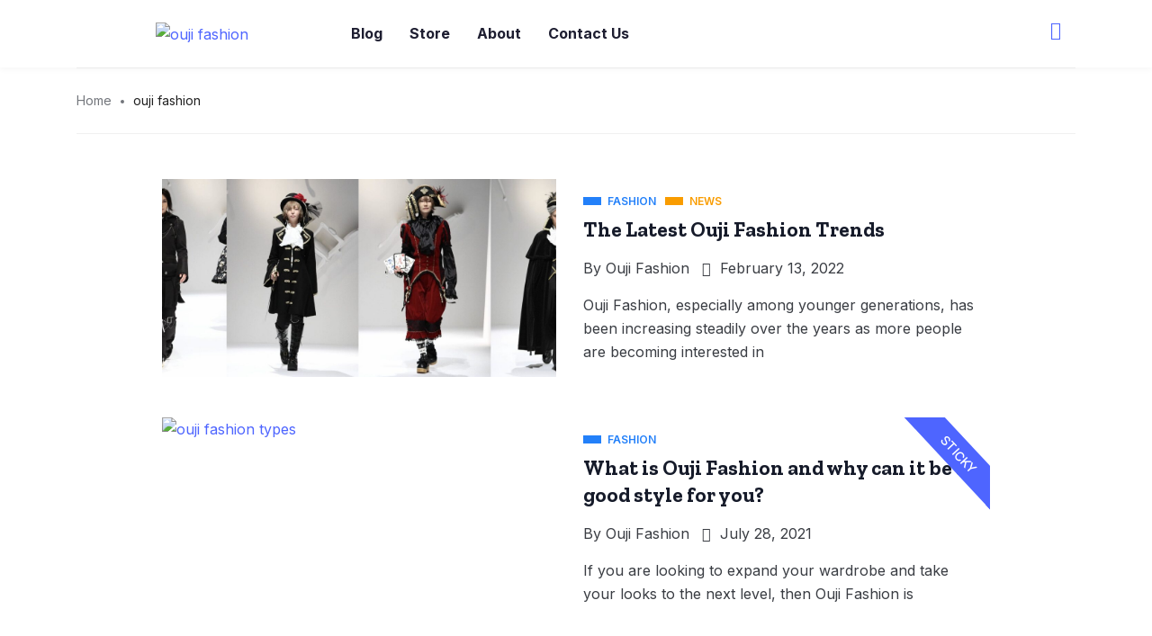

--- FILE ---
content_type: text/html; charset=UTF-8
request_url: https://oujifashion.com/tag/ouji-fashion/
body_size: 23299
content:
<!DOCTYPE html><html lang="en-US" class="" data-skin="light"><head><meta charset="UTF-8"><meta name="viewport" content="width=device-width, initial-scale=1.0" /><meta name='robots' content='index, follow, max-image-preview:large, max-snippet:-1, max-video-preview:-1' /><style>img:is([sizes="auto" i], [sizes^="auto," i]) { contain-intrinsic-size: 3000px 1500px }</style><title>ouji fashion Archives - ouji fashion</title><link rel="canonical" href="https://oujifashion.com/tag/ouji-fashion/" /><meta property="og:locale" content="en_US" /><meta property="og:type" content="article" /><meta property="og:title" content="ouji fashion Archives" /><meta property="og:url" content="https://oujifashion.com/tag/ouji-fashion/" /><meta property="og:site_name" content="ouji fashion" /><meta name="twitter:card" content="summary_large_image" /> <script type="application/ld+json" class="yoast-schema-graph">{"@context":"https://schema.org","@graph":[{"@type":"CollectionPage","@id":"https://oujifashion.com/tag/ouji-fashion/","url":"https://oujifashion.com/tag/ouji-fashion/","name":"ouji fashion Archives - ouji fashion","isPartOf":{"@id":"https://oujifashion.com/#website"},"primaryImageOfPage":{"@id":"https://oujifashion.com/tag/ouji-fashion/#primaryimage"},"image":{"@id":"https://oujifashion.com/tag/ouji-fashion/#primaryimage"},"thumbnailUrl":"https://oujifashion.com/wp-content/uploads/2022/02/Ouji-Fashion-scaled.jpg","breadcrumb":{"@id":"https://oujifashion.com/tag/ouji-fashion/#breadcrumb"},"inLanguage":"en-US"},{"@type":"ImageObject","inLanguage":"en-US","@id":"https://oujifashion.com/tag/ouji-fashion/#primaryimage","url":"https://oujifashion.com/wp-content/uploads/2022/02/Ouji-Fashion-scaled.jpg","contentUrl":"https://oujifashion.com/wp-content/uploads/2022/02/Ouji-Fashion-scaled.jpg","width":2400,"height":900,"caption":"Ouji Fashion"},{"@type":"BreadcrumbList","@id":"https://oujifashion.com/tag/ouji-fashion/#breadcrumb","itemListElement":[{"@type":"ListItem","position":1,"name":"Home","item":"https://oujifashion.com/"},{"@type":"ListItem","position":2,"name":"ouji fashion"}]},{"@type":"WebSite","@id":"https://oujifashion.com/#website","url":"https://oujifashion.com/","name":"ouji fashion","description":"It&#039;s All About Happiness","publisher":{"@id":"https://oujifashion.com/#organization"},"potentialAction":[{"@type":"SearchAction","target":{"@type":"EntryPoint","urlTemplate":"https://oujifashion.com/?s={search_term_string}"},"query-input":{"@type":"PropertyValueSpecification","valueRequired":true,"valueName":"search_term_string"}}],"inLanguage":"en-US"},{"@type":"Organization","@id":"https://oujifashion.com/#organization","name":"ouji fashion","url":"https://oujifashion.com/","logo":{"@type":"ImageObject","inLanguage":"en-US","@id":"https://oujifashion.com/#/schema/logo/image/","url":"https://oujifashion.com/wp-content/uploads/2022/02/cropped-Normal.png","contentUrl":"https://oujifashion.com/wp-content/uploads/2022/02/cropped-Normal.png","width":272,"height":90,"caption":"ouji fashion"},"image":{"@id":"https://oujifashion.com/#/schema/logo/image/"}}]}</script> <link rel='dns-prefetch' href='//fonts.googleapis.com' /><link rel="alternate" type="application/rss+xml" title="ouji fashion &raquo; Feed" href="https://oujifashion.com/feed/" /><link rel="alternate" type="application/rss+xml" title="ouji fashion &raquo; Comments Feed" href="https://oujifashion.com/comments/feed/" /><link rel="alternate" type="application/rss+xml" title="ouji fashion &raquo; ouji fashion Tag Feed" href="https://oujifashion.com/tag/ouji-fashion/feed/" /> <script defer src="[data-uri]"></script> <link rel='stylesheet' id='qoxag-widget-styles-pro-css' href='https://oujifashion.com/wp-content/cache/autoptimize/css/autoptimize_single_586ee9f22ebb1158d453a1ec4b5be43d.css?ver=1.0.3' type='text/css' media='all' /><link rel='stylesheet' id='elementor-frontend-css' href='https://oujifashion.com/wp-content/plugins/elementor/assets/css/frontend.min.css?ver=3.33.4' type='text/css' media='all' /><link rel='stylesheet' id='elementor-post-10-css' href='https://oujifashion.com/wp-content/cache/autoptimize/css/autoptimize_single_998afea5fe1b0204512fd51ff80a3ad4.css?ver=1768279896' type='text/css' media='all' /><link rel='stylesheet' id='elementor-post-190-css' href='https://oujifashion.com/wp-content/cache/autoptimize/css/autoptimize_single_301d277a3240c33ec9d8e5f6143b7227.css?ver=1768279896' type='text/css' media='all' /><style id='wp-emoji-styles-inline-css' type='text/css'>img.wp-smiley, img.emoji {
		display: inline !important;
		border: none !important;
		box-shadow: none !important;
		height: 1em !important;
		width: 1em !important;
		margin: 0 0.07em !important;
		vertical-align: -0.1em !important;
		background: none !important;
		padding: 0 !important;
	}</style><link rel='stylesheet' id='wp-block-library-css' href='https://oujifashion.com/wp-includes/css/dist/block-library/style.min.css?ver=6.7.4' type='text/css' media='all' /><style id='wp-block-library-theme-inline-css' type='text/css'>.wp-block-audio :where(figcaption){color:#555;font-size:13px;text-align:center}.is-dark-theme .wp-block-audio :where(figcaption){color:#ffffffa6}.wp-block-audio{margin:0 0 1em}.wp-block-code{border:1px solid #ccc;border-radius:4px;font-family:Menlo,Consolas,monaco,monospace;padding:.8em 1em}.wp-block-embed :where(figcaption){color:#555;font-size:13px;text-align:center}.is-dark-theme .wp-block-embed :where(figcaption){color:#ffffffa6}.wp-block-embed{margin:0 0 1em}.blocks-gallery-caption{color:#555;font-size:13px;text-align:center}.is-dark-theme .blocks-gallery-caption{color:#ffffffa6}:root :where(.wp-block-image figcaption){color:#555;font-size:13px;text-align:center}.is-dark-theme :root :where(.wp-block-image figcaption){color:#ffffffa6}.wp-block-image{margin:0 0 1em}.wp-block-pullquote{border-bottom:4px solid;border-top:4px solid;color:currentColor;margin-bottom:1.75em}.wp-block-pullquote cite,.wp-block-pullquote footer,.wp-block-pullquote__citation{color:currentColor;font-size:.8125em;font-style:normal;text-transform:uppercase}.wp-block-quote{border-left:.25em solid;margin:0 0 1.75em;padding-left:1em}.wp-block-quote cite,.wp-block-quote footer{color:currentColor;font-size:.8125em;font-style:normal;position:relative}.wp-block-quote:where(.has-text-align-right){border-left:none;border-right:.25em solid;padding-left:0;padding-right:1em}.wp-block-quote:where(.has-text-align-center){border:none;padding-left:0}.wp-block-quote.is-large,.wp-block-quote.is-style-large,.wp-block-quote:where(.is-style-plain){border:none}.wp-block-search .wp-block-search__label{font-weight:700}.wp-block-search__button{border:1px solid #ccc;padding:.375em .625em}:where(.wp-block-group.has-background){padding:1.25em 2.375em}.wp-block-separator.has-css-opacity{opacity:.4}.wp-block-separator{border:none;border-bottom:2px solid;margin-left:auto;margin-right:auto}.wp-block-separator.has-alpha-channel-opacity{opacity:1}.wp-block-separator:not(.is-style-wide):not(.is-style-dots){width:100px}.wp-block-separator.has-background:not(.is-style-dots){border-bottom:none;height:1px}.wp-block-separator.has-background:not(.is-style-wide):not(.is-style-dots){height:2px}.wp-block-table{margin:0 0 1em}.wp-block-table td,.wp-block-table th{word-break:normal}.wp-block-table :where(figcaption){color:#555;font-size:13px;text-align:center}.is-dark-theme .wp-block-table :where(figcaption){color:#ffffffa6}.wp-block-video :where(figcaption){color:#555;font-size:13px;text-align:center}.is-dark-theme .wp-block-video :where(figcaption){color:#ffffffa6}.wp-block-video{margin:0 0 1em}:root :where(.wp-block-template-part.has-background){margin-bottom:0;margin-top:0;padding:1.25em 2.375em}</style><style id='classic-theme-styles-inline-css' type='text/css'>/*! This file is auto-generated */
.wp-block-button__link{color:#fff;background-color:#32373c;border-radius:9999px;box-shadow:none;text-decoration:none;padding:calc(.667em + 2px) calc(1.333em + 2px);font-size:1.125em}.wp-block-file__button{background:#32373c;color:#fff;text-decoration:none}</style><style id='global-styles-inline-css' type='text/css'>:root{--wp--preset--aspect-ratio--square: 1;--wp--preset--aspect-ratio--4-3: 4/3;--wp--preset--aspect-ratio--3-4: 3/4;--wp--preset--aspect-ratio--3-2: 3/2;--wp--preset--aspect-ratio--2-3: 2/3;--wp--preset--aspect-ratio--16-9: 16/9;--wp--preset--aspect-ratio--9-16: 9/16;--wp--preset--color--black: #000000;--wp--preset--color--cyan-bluish-gray: #abb8c3;--wp--preset--color--white: #ffffff;--wp--preset--color--pale-pink: #f78da7;--wp--preset--color--vivid-red: #cf2e2e;--wp--preset--color--luminous-vivid-orange: #ff6900;--wp--preset--color--luminous-vivid-amber: #fcb900;--wp--preset--color--light-green-cyan: #7bdcb5;--wp--preset--color--vivid-green-cyan: #00d084;--wp--preset--color--pale-cyan-blue: #8ed1fc;--wp--preset--color--vivid-cyan-blue: #0693e3;--wp--preset--color--vivid-purple: #9b51e0;--wp--preset--gradient--vivid-cyan-blue-to-vivid-purple: linear-gradient(135deg,rgba(6,147,227,1) 0%,rgb(155,81,224) 100%);--wp--preset--gradient--light-green-cyan-to-vivid-green-cyan: linear-gradient(135deg,rgb(122,220,180) 0%,rgb(0,208,130) 100%);--wp--preset--gradient--luminous-vivid-amber-to-luminous-vivid-orange: linear-gradient(135deg,rgba(252,185,0,1) 0%,rgba(255,105,0,1) 100%);--wp--preset--gradient--luminous-vivid-orange-to-vivid-red: linear-gradient(135deg,rgba(255,105,0,1) 0%,rgb(207,46,46) 100%);--wp--preset--gradient--very-light-gray-to-cyan-bluish-gray: linear-gradient(135deg,rgb(238,238,238) 0%,rgb(169,184,195) 100%);--wp--preset--gradient--cool-to-warm-spectrum: linear-gradient(135deg,rgb(74,234,220) 0%,rgb(151,120,209) 20%,rgb(207,42,186) 40%,rgb(238,44,130) 60%,rgb(251,105,98) 80%,rgb(254,248,76) 100%);--wp--preset--gradient--blush-light-purple: linear-gradient(135deg,rgb(255,206,236) 0%,rgb(152,150,240) 100%);--wp--preset--gradient--blush-bordeaux: linear-gradient(135deg,rgb(254,205,165) 0%,rgb(254,45,45) 50%,rgb(107,0,62) 100%);--wp--preset--gradient--luminous-dusk: linear-gradient(135deg,rgb(255,203,112) 0%,rgb(199,81,192) 50%,rgb(65,88,208) 100%);--wp--preset--gradient--pale-ocean: linear-gradient(135deg,rgb(255,245,203) 0%,rgb(182,227,212) 50%,rgb(51,167,181) 100%);--wp--preset--gradient--electric-grass: linear-gradient(135deg,rgb(202,248,128) 0%,rgb(113,206,126) 100%);--wp--preset--gradient--midnight: linear-gradient(135deg,rgb(2,3,129) 0%,rgb(40,116,252) 100%);--wp--preset--font-size--small: 13px;--wp--preset--font-size--medium: 20px;--wp--preset--font-size--large: 36px;--wp--preset--font-size--x-large: 42px;--wp--preset--spacing--20: 0.44rem;--wp--preset--spacing--30: 0.67rem;--wp--preset--spacing--40: 1rem;--wp--preset--spacing--50: 1.5rem;--wp--preset--spacing--60: 2.25rem;--wp--preset--spacing--70: 3.38rem;--wp--preset--spacing--80: 5.06rem;--wp--preset--shadow--natural: 6px 6px 9px rgba(0, 0, 0, 0.2);--wp--preset--shadow--deep: 12px 12px 50px rgba(0, 0, 0, 0.4);--wp--preset--shadow--sharp: 6px 6px 0px rgba(0, 0, 0, 0.2);--wp--preset--shadow--outlined: 6px 6px 0px -3px rgba(255, 255, 255, 1), 6px 6px rgba(0, 0, 0, 1);--wp--preset--shadow--crisp: 6px 6px 0px rgba(0, 0, 0, 1);}:where(.is-layout-flex){gap: 0.5em;}:where(.is-layout-grid){gap: 0.5em;}body .is-layout-flex{display: flex;}.is-layout-flex{flex-wrap: wrap;align-items: center;}.is-layout-flex > :is(*, div){margin: 0;}body .is-layout-grid{display: grid;}.is-layout-grid > :is(*, div){margin: 0;}:where(.wp-block-columns.is-layout-flex){gap: 2em;}:where(.wp-block-columns.is-layout-grid){gap: 2em;}:where(.wp-block-post-template.is-layout-flex){gap: 1.25em;}:where(.wp-block-post-template.is-layout-grid){gap: 1.25em;}.has-black-color{color: var(--wp--preset--color--black) !important;}.has-cyan-bluish-gray-color{color: var(--wp--preset--color--cyan-bluish-gray) !important;}.has-white-color{color: var(--wp--preset--color--white) !important;}.has-pale-pink-color{color: var(--wp--preset--color--pale-pink) !important;}.has-vivid-red-color{color: var(--wp--preset--color--vivid-red) !important;}.has-luminous-vivid-orange-color{color: var(--wp--preset--color--luminous-vivid-orange) !important;}.has-luminous-vivid-amber-color{color: var(--wp--preset--color--luminous-vivid-amber) !important;}.has-light-green-cyan-color{color: var(--wp--preset--color--light-green-cyan) !important;}.has-vivid-green-cyan-color{color: var(--wp--preset--color--vivid-green-cyan) !important;}.has-pale-cyan-blue-color{color: var(--wp--preset--color--pale-cyan-blue) !important;}.has-vivid-cyan-blue-color{color: var(--wp--preset--color--vivid-cyan-blue) !important;}.has-vivid-purple-color{color: var(--wp--preset--color--vivid-purple) !important;}.has-black-background-color{background-color: var(--wp--preset--color--black) !important;}.has-cyan-bluish-gray-background-color{background-color: var(--wp--preset--color--cyan-bluish-gray) !important;}.has-white-background-color{background-color: var(--wp--preset--color--white) !important;}.has-pale-pink-background-color{background-color: var(--wp--preset--color--pale-pink) !important;}.has-vivid-red-background-color{background-color: var(--wp--preset--color--vivid-red) !important;}.has-luminous-vivid-orange-background-color{background-color: var(--wp--preset--color--luminous-vivid-orange) !important;}.has-luminous-vivid-amber-background-color{background-color: var(--wp--preset--color--luminous-vivid-amber) !important;}.has-light-green-cyan-background-color{background-color: var(--wp--preset--color--light-green-cyan) !important;}.has-vivid-green-cyan-background-color{background-color: var(--wp--preset--color--vivid-green-cyan) !important;}.has-pale-cyan-blue-background-color{background-color: var(--wp--preset--color--pale-cyan-blue) !important;}.has-vivid-cyan-blue-background-color{background-color: var(--wp--preset--color--vivid-cyan-blue) !important;}.has-vivid-purple-background-color{background-color: var(--wp--preset--color--vivid-purple) !important;}.has-black-border-color{border-color: var(--wp--preset--color--black) !important;}.has-cyan-bluish-gray-border-color{border-color: var(--wp--preset--color--cyan-bluish-gray) !important;}.has-white-border-color{border-color: var(--wp--preset--color--white) !important;}.has-pale-pink-border-color{border-color: var(--wp--preset--color--pale-pink) !important;}.has-vivid-red-border-color{border-color: var(--wp--preset--color--vivid-red) !important;}.has-luminous-vivid-orange-border-color{border-color: var(--wp--preset--color--luminous-vivid-orange) !important;}.has-luminous-vivid-amber-border-color{border-color: var(--wp--preset--color--luminous-vivid-amber) !important;}.has-light-green-cyan-border-color{border-color: var(--wp--preset--color--light-green-cyan) !important;}.has-vivid-green-cyan-border-color{border-color: var(--wp--preset--color--vivid-green-cyan) !important;}.has-pale-cyan-blue-border-color{border-color: var(--wp--preset--color--pale-cyan-blue) !important;}.has-vivid-cyan-blue-border-color{border-color: var(--wp--preset--color--vivid-cyan-blue) !important;}.has-vivid-purple-border-color{border-color: var(--wp--preset--color--vivid-purple) !important;}.has-vivid-cyan-blue-to-vivid-purple-gradient-background{background: var(--wp--preset--gradient--vivid-cyan-blue-to-vivid-purple) !important;}.has-light-green-cyan-to-vivid-green-cyan-gradient-background{background: var(--wp--preset--gradient--light-green-cyan-to-vivid-green-cyan) !important;}.has-luminous-vivid-amber-to-luminous-vivid-orange-gradient-background{background: var(--wp--preset--gradient--luminous-vivid-amber-to-luminous-vivid-orange) !important;}.has-luminous-vivid-orange-to-vivid-red-gradient-background{background: var(--wp--preset--gradient--luminous-vivid-orange-to-vivid-red) !important;}.has-very-light-gray-to-cyan-bluish-gray-gradient-background{background: var(--wp--preset--gradient--very-light-gray-to-cyan-bluish-gray) !important;}.has-cool-to-warm-spectrum-gradient-background{background: var(--wp--preset--gradient--cool-to-warm-spectrum) !important;}.has-blush-light-purple-gradient-background{background: var(--wp--preset--gradient--blush-light-purple) !important;}.has-blush-bordeaux-gradient-background{background: var(--wp--preset--gradient--blush-bordeaux) !important;}.has-luminous-dusk-gradient-background{background: var(--wp--preset--gradient--luminous-dusk) !important;}.has-pale-ocean-gradient-background{background: var(--wp--preset--gradient--pale-ocean) !important;}.has-electric-grass-gradient-background{background: var(--wp--preset--gradient--electric-grass) !important;}.has-midnight-gradient-background{background: var(--wp--preset--gradient--midnight) !important;}.has-small-font-size{font-size: var(--wp--preset--font-size--small) !important;}.has-medium-font-size{font-size: var(--wp--preset--font-size--medium) !important;}.has-large-font-size{font-size: var(--wp--preset--font-size--large) !important;}.has-x-large-font-size{font-size: var(--wp--preset--font-size--x-large) !important;}
:where(.wp-block-post-template.is-layout-flex){gap: 1.25em;}:where(.wp-block-post-template.is-layout-grid){gap: 1.25em;}
:where(.wp-block-columns.is-layout-flex){gap: 2em;}:where(.wp-block-columns.is-layout-grid){gap: 2em;}
:root :where(.wp-block-pullquote){font-size: 1.5em;line-height: 1.6;}</style><link rel='stylesheet' id='woocommerce-layout-css' href='https://oujifashion.com/wp-content/cache/autoptimize/css/autoptimize_single_e98f5279cacaef826050eb2595082e77.css?ver=10.3.7' type='text/css' media='all' /><link rel='stylesheet' id='woocommerce-smallscreen-css' href='https://oujifashion.com/wp-content/cache/autoptimize/css/autoptimize_single_59d266c0ea580aae1113acb3761f7ad5.css?ver=10.3.7' type='text/css' media='only screen and (max-width: 768px)' /><link rel='stylesheet' id='woocommerce-general-css' href='https://oujifashion.com/wp-content/cache/autoptimize/css/autoptimize_single_0a5cfa15a1c3bce6319a071a84e71e83.css?ver=10.3.7' type='text/css' media='all' /><style id='woocommerce-inline-inline-css' type='text/css'>.woocommerce form .form-row .required { visibility: visible; }</style><link rel='stylesheet' id='brands-styles-css' href='https://oujifashion.com/wp-content/cache/autoptimize/css/autoptimize_single_48d56016b20f151be4f24ba6d0eb1be4.css?ver=10.3.7' type='text/css' media='all' /><link rel='stylesheet' id='elementskit-parallax-style-css' href='https://oujifashion.com/wp-content/cache/autoptimize/css/autoptimize_single_b0fda617f6b827b2b209e14c2530f62a.css?ver=1.5.9' type='text/css' media='all' /><link rel='stylesheet' id='fonts-css' href='https://fonts.googleapis.com/css2?family=Inter:wght@300;400;500;600;700;800;900&#038;family=Zilla%20Slab:ital,wght@0,300;0,400;0,500;0,600;0,700;1,300;1,400;1,500;1,600;1,700' type='text/css' media='all' /><link rel='stylesheet' id='qoxag-icon-css' href='https://oujifashion.com/wp-content/cache/autoptimize/css/autoptimize_single_b827510859098d6610e641b003e6a668.css?ver=1.0.7' type='text/css' media='all' /><link rel='stylesheet' id='qoxag-print-css' href='https://oujifashion.com/wp-content/cache/autoptimize/css/autoptimize_single_cc600a9a5036c6addf3c11d292f8c0fd.css?ver=1.0.7' type='text/css' media='all' /><link rel='stylesheet' id='qoxag-style-css' href='https://oujifashion.com/wp-content/cache/autoptimize/css/autoptimize_single_facc2602743c7e52e44002694877ab8b.css?ver=1.0.7' type='text/css' media='all' /><link rel='stylesheet' id='qoxag-woocommerce-css' href='https://oujifashion.com/wp-content/cache/autoptimize/css/autoptimize_single_bdcc02dec9006e5548c3b482212f9095.css?ver=1.0.7' type='text/css' media='all' /><link rel='stylesheet' id='ekit-widget-styles-css' href='https://oujifashion.com/wp-content/cache/autoptimize/css/autoptimize_single_03e583e93be3c98599b17ab67551379e.css?ver=3.5.3' type='text/css' media='all' /><link rel='stylesheet' id='ekit-responsive-css' href='https://oujifashion.com/wp-content/cache/autoptimize/css/autoptimize_single_809300f4834e61fc52e8fdc2d25fb9e9.css?ver=3.5.3' type='text/css' media='all' /><link rel='stylesheet' id='qoxag-essential-widget-styles-css' href='https://oujifashion.com/wp-content/cache/autoptimize/css/autoptimize_single_8aaf4bdd762b885b6a737581ca7123ef.css?ver=1.0' type='text/css' media='all' /><link rel='stylesheet' id='eael-general-css' href='https://oujifashion.com/wp-content/plugins/essential-addons-for-elementor-lite/assets/front-end/css/view/general.min.css?ver=6.5.4' type='text/css' media='all' /> <script type="text/javascript" src="https://oujifashion.com/wp-includes/js/jquery/jquery.min.js?ver=3.7.1" id="jquery-core-js"></script> <script defer type="text/javascript" src="https://oujifashion.com/wp-includes/js/jquery/jquery-migrate.min.js?ver=3.4.1" id="jquery-migrate-js"></script> <script type="text/javascript" src="https://oujifashion.com/wp-content/plugins/woocommerce/assets/js/jquery-blockui/jquery.blockUI.min.js?ver=2.7.0-wc.10.3.7" id="wc-jquery-blockui-js" defer="defer" data-wp-strategy="defer"></script> <script defer id="wc-add-to-cart-js-extra" src="[data-uri]"></script> <script type="text/javascript" src="https://oujifashion.com/wp-content/plugins/woocommerce/assets/js/frontend/add-to-cart.min.js?ver=10.3.7" id="wc-add-to-cart-js" defer="defer" data-wp-strategy="defer"></script> <script type="text/javascript" src="https://oujifashion.com/wp-content/plugins/woocommerce/assets/js/js-cookie/js.cookie.min.js?ver=2.1.4-wc.10.3.7" id="wc-js-cookie-js" defer="defer" data-wp-strategy="defer"></script> <script defer id="woocommerce-js-extra" src="[data-uri]"></script> <script type="text/javascript" src="https://oujifashion.com/wp-content/plugins/woocommerce/assets/js/frontend/woocommerce.min.js?ver=10.3.7" id="woocommerce-js" defer="defer" data-wp-strategy="defer"></script> <script defer type="text/javascript" src="https://oujifashion.com/wp-content/cache/autoptimize/js/autoptimize_single_ed865d0e80d6a92dcfe5d70afc87a9de.js?ver=1.5.9" id="jarallax-js"></script> <link rel="https://api.w.org/" href="https://oujifashion.com/wp-json/" /><link rel="alternate" title="JSON" type="application/json" href="https://oujifashion.com/wp-json/wp/v2/tags/25" /><link rel="EditURI" type="application/rsd+xml" title="RSD" href="https://oujifashion.com/xmlrpc.php?rsd" /><meta name="generator" content="WordPress 6.7.4" /><meta name="generator" content="WooCommerce 10.3.7" /> <script defer src="[data-uri]"></script> <style>.no-js img.lazyload {
				display: none;
			}

			figure.wp-block-image img.lazyloading {
				min-width: 150px;
			}

						.lazyload, .lazyloading {
				opacity: 0;
			}

			.lazyloaded {
				opacity: 1;
				transition: opacity 400ms;
				transition-delay: 0ms;
			}</style><noscript><style>.woocommerce-product-gallery{ opacity: 1 !important; }</style></noscript><meta name="generator" content="Elementor 3.33.4; features: additional_custom_breakpoints; settings: css_print_method-external, google_font-enabled, font_display-auto"> <script defer src="[data-uri]"></script> <style>.e-con.e-parent:nth-of-type(n+4):not(.e-lazyloaded):not(.e-no-lazyload),
				.e-con.e-parent:nth-of-type(n+4):not(.e-lazyloaded):not(.e-no-lazyload) * {
					background-image: none !important;
				}
				@media screen and (max-height: 1024px) {
					.e-con.e-parent:nth-of-type(n+3):not(.e-lazyloaded):not(.e-no-lazyload),
					.e-con.e-parent:nth-of-type(n+3):not(.e-lazyloaded):not(.e-no-lazyload) * {
						background-image: none !important;
					}
				}
				@media screen and (max-height: 640px) {
					.e-con.e-parent:nth-of-type(n+2):not(.e-lazyloaded):not(.e-no-lazyload),
					.e-con.e-parent:nth-of-type(n+2):not(.e-lazyloaded):not(.e-no-lazyload) * {
						background-image: none !important;
					}
				}</style><link rel="icon" href="https://oujifashion.com/wp-content/uploads/2021/07/cropped-favicon-32x32.png" sizes="32x32" /><link rel="icon" href="https://oujifashion.com/wp-content/uploads/2021/07/cropped-favicon-192x192.png" sizes="192x192" /><link rel="apple-touch-icon" href="https://oujifashion.com/wp-content/uploads/2021/07/cropped-favicon-180x180.png" /><meta name="msapplication-TileImage" content="https://oujifashion.com/wp-content/uploads/2021/07/cropped-favicon-270x270.png" /><style type="text/css" id="wp-custom-css">No matter what the occasion drippy outfits are a must-have for you this summer. Whether it is an office party or a picnic or just hanging with friends drippy clothes will be enjoyed for many hours. so you wanna make fun find any stylish outfit to make this summer great then you will defiantly not be disappointed. All of these are about choosing only the right state and outfit. So when you are in the market so before you will buy new drippy outfits. You will want to know what is hot and what is not before you start looking.
Visit Your Closet
The first thing you want to do is make a list of your favorite outfits. You can either do this online or take a trip to your closet and sort it out. Once you have your list, make a few notes on what you think you will look good wearing and what will be comfortable only you. You will get help through its during finding. Many women do not wear the same outfit for each event, so this should help you choose outfits that you will not have to exchange once you have used them.
Choosing the Right Color
you want to see further colors. Since you are selecting an outfit like this for You want to see the white color in this work. Many other colors are available you can also try as well But the white color is mostly giving the beautiful looking and it's like very pretty. Before attending formal events so you will want to consider a red outfit, but you can always get a simple white outfit like this and save the red for another occasion. Remember that a splash of color can make any outfit look amazing and this is a case where it does not matter what color you choose to wear.
Styling is Must!
Next check the style of the clothes you will be wearing. It is important that you make sure that they fit properly and that they have the correct size. It is very easy to go into a clothing store and pick up clothes that you are not sure of because of the size and never make this mistake. To buy anything there is worse that does not fit properly and end up having to return it or pay for a new one.

Think about changing the area if you have outfitted a few trippy paintings from outside. Make sure that you go through all of your pockets so that you have everything that you need. You can wash items in your washing machine if necessary but if not you will want to dry clean them. And you can read the labels of any fabric that has ink so you will know what to do with it. So that you are able to change out any drippy items that you are wearing.

You should consider purchasing a new outfit like this one because drippy paint is often very stubborn. And you will want to make sure that you remove it as soon as possible before the pain becomes too much of a problem. In the end, the last various situation in which you want to create a situation where you are wearing an outfit. Like this one at a job interview and have to turn it around because it was stained.
Why Choose Drippy Clothing?
Here is one of the other reasons that's why you need to buy drippy cloth. That's is very beautiful and good looking. Yes, people may choose to wear them when they do not feel like going out in public but. You will find that they are very uncomfortable. When they do go out in public. That is why you should make sure that you take a little time to look at these you will get some drippy. When you wear them these dresses are more comfortable. These are very important if you have an outfit on that. It is very tight because you will find that it is hard to breathe while wearing them.
Everyone Likes Drippy Outfits!
Remember that you are not always the only one who will notice if you have a dripping dress. Other people are sure to notice if you have an outfit like this one on. Therefore, To make sure that's you buy an outfit like this one people like wanna buy these clothes not be able to notice your drippy jeans and outfit. Kindly make sure that set your mind that when you wear it then it washed properly. Many people will be buying this type of outfit that's they will not do that, have to worry about their underwear showing. And they will not have to worry about their underwear dripping either.

As a matter of fact, drippy clothes are something that can perfectly suit you. You can wear it on any occasion you want whether it is a gathering or at school or even at work. You will always look the best of all. Drippy clothes are comfortable in wearing and who doesn’t wish to feel relaxed all day! Drippy clothes have a huge variety. It’s just how you style because of the right coordination of color. And style can make you look the trendiest in your group. Drippy clothes can really enhance your body.

If you are already thinking to add drippy clothes to your wardrobe then what are you waiting for? Do not waste further time and grab some drippy clothes. Visiting stores can be a hectic process so drippy clothes have been available online now. You can relax on your sofa, grab some food and choose your favorite outfits in just one click! You can add glow to your wardrobe in few minutes. And be the one who inspires others to be a fan of drippy clothing as well!

Read More On Ouji Fashion</style></head><body class="archive tag tag-ouji-fashion tag-25 wp-custom-logo theme-qoxag woocommerce-no-js sidebar-inactive elementor-default elementor-kit-796"> <a class="skip-link screen-reader-text" href="#content"> Skip to content </a><div class="ekit-template-content-markup ekit-template-content-header ekit-template-content-theme-support"><div data-elementor-type="wp-post" data-elementor-id="10" class="elementor elementor-10" data-elementor-post-type="elementskit_template"><section class="elementor-section elementor-top-section elementor-element elementor-element-cf6fc8f elementor-section-boxed elementor-section-height-default elementor-section-height-default" data-id="cf6fc8f" data-element_type="section"><div class="elementor-container elementor-column-gap-default"><div class="elementor-column elementor-col-33 elementor-top-column elementor-element elementor-element-76e0eb0" data-id="76e0eb0" data-element_type="column"><div class="elementor-widget-wrap elementor-element-populated"><div class="elementor-element elementor-element-25638f6 elementor-widget elementor-widget-site-logo" data-id="25638f6" data-element_type="widget" data-settings="{&quot;ekit_we_effect_on&quot;:&quot;none&quot;}" data-widget_type="site-logo.default"><div class="elementor-widget-container"><div class="qoxag-widget-logo logo"> <a href="https://oujifashion.com/"> <img class="dark lazyload" data-src="https://oujifashion.com/wp-content/uploads/2022/02/Normal.png" alt="ouji fashion" src="[data-uri]" style="--smush-placeholder-width: 272px; --smush-placeholder-aspect-ratio: 272/90;"> <img class="light lazyload" data-src="https://oujifashion.com/wp-content/uploads/2022/02/Normal.png" alt="ouji fashion" src="[data-uri]" style="--smush-placeholder-width: 272px; --smush-placeholder-aspect-ratio: 272/90;"> </a></div></div></div></div></div><div class="elementor-column elementor-col-33 elementor-top-column elementor-element elementor-element-797439b" data-id="797439b" data-element_type="column"><div class="elementor-widget-wrap elementor-element-populated"><div class="elementor-element elementor-element-cf346df elementor-widget-tablet__width-auto elementor-widget elementor-widget-ekit-nav-menu" data-id="cf346df" data-element_type="widget" data-settings="{&quot;ekit_we_effect_on&quot;:&quot;none&quot;}" data-widget_type="ekit-nav-menu.default"><div class="elementor-widget-container"><nav class="ekit-wid-con ekit_menu_responsive_tablet" 
 data-hamburger-icon="" 
 data-hamburger-icon-type="icon" 
 data-responsive-breakpoint="1024"> <button class="elementskit-menu-hamburger elementskit-menu-toggler"  type="button" aria-label="hamburger-icon"> <span class="elementskit-menu-hamburger-icon"></span><span class="elementskit-menu-hamburger-icon"></span><span class="elementskit-menu-hamburger-icon"></span> </button><div id="ekit-megamenu-td-demo-header-menu" class="elementskit-menu-container elementskit-menu-offcanvas-elements elementskit-navbar-nav-default ekit-nav-menu-one-page-yes ekit-nav-dropdown-hover"><ul id="menu-td-demo-header-menu" class="elementskit-navbar-nav elementskit-menu-po-left submenu-click-on-icon"><li id="menu-item-2341" class="menu-item menu-item-type-post_type menu-item-object-page menu-item-2341 nav-item elementskit-mobile-builder-content" data-vertical-menu=750px><a href="https://oujifashion.com/bolg/" class="ekit-menu-nav-link">Blog</a></li><li id="menu-item-2471" class="menu-item menu-item-type-post_type menu-item-object-page menu-item-2471 nav-item elementskit-mobile-builder-content" data-vertical-menu=750px><a href="https://oujifashion.com/store/" class="ekit-menu-nav-link">Store</a></li><li id="menu-item-2343" class="menu-item menu-item-type-post_type menu-item-object-page menu-item-2343 nav-item elementskit-mobile-builder-content" data-vertical-menu=750px><a href="https://oujifashion.com/about/" class="ekit-menu-nav-link">About</a></li><li id="menu-item-727" class="menu-item menu-item-type-post_type menu-item-object-page menu-item-727 nav-item elementskit-mobile-builder-content" data-vertical-menu=750px><a href="https://oujifashion.com/contact-us/" class="ekit-menu-nav-link">Contact Us</a></li></ul><div class="elementskit-nav-identity-panel"><a class="elementskit-nav-logo" href="https://oujifashion.com" target="" rel=""><img data-src="https://oujifashion.com/wp-content/uploads/2022/02/Normal.png" title="Ouji Fashion Logo" alt="Ouji Fashion Logo" decoding="async" src="[data-uri]" class="lazyload" style="--smush-placeholder-width: 272px; --smush-placeholder-aspect-ratio: 272/90;" /></a><button class="elementskit-menu-close elementskit-menu-toggler" type="button">X</button></div></div><div class="elementskit-menu-overlay elementskit-menu-offcanvas-elements elementskit-menu-toggler ekit-nav-menu--overlay"></div></nav></div></div></div></div><div class="elementor-column elementor-col-33 elementor-top-column elementor-element elementor-element-07075d7" data-id="07075d7" data-element_type="column"><div class="elementor-widget-wrap elementor-element-populated"><div class="elementor-element elementor-element-2ba37e2 elementor-widget elementor-widget-elementskit-header-search" data-id="2ba37e2" data-element_type="widget" data-settings="{&quot;ekit_we_effect_on&quot;:&quot;none&quot;}" data-widget_type="elementskit-header-search.default"><div class="elementor-widget-container"><div class="ekit-wid-con" > <a href="#ekit_modal-popup-2ba37e2" class="ekit_navsearch-button ekit-modal-popup" aria-label="navsearch-button"> <i aria-hidden="true" class="xts-icon xts-search"></i> </a><div class="zoom-anim-dialog mfp-hide ekit_modal-searchPanel" id="ekit_modal-popup-2ba37e2"><div class="ekit-search-panel"><form role="search" method="get" class="ekit-search-group" action="https://oujifashion.com/"> <input type="search" class="ekit_search-field" aria-label="search-form" placeholder="Search..." value="" name="s"> <button type="submit" class="ekit_search-button" aria-label="search-button"> <i aria-hidden="true" class="xts-icon xts-search"></i> </button></form></div></div></div></div></div></div></div></div></section></div></div><section id="main-content" class="blog main-container sidebar-active" role="main"><div class="container"><div class="nobanner-breadcrumb"><ol class="breadcrumb"><li><a href="https://oujifashion.com">Home</a></li><li> ouji fashion</li></ol></div><div class="row"><div class="col-lg-10 mx-auto"><article class="post-1981 post type-post status-publish format-standard has-post-thumbnail hentry category-fashion category-news tag-fashion tag-ouji tag-ouji-fashion tag-ouji-fashion-trends"><div class="category-layout"><div class="qoxag-grid-single thumb-left"><div class="post-thumbnail"> <a href="https://oujifashion.com/the-latest-ouji-fashion-trends/"> <img fetchpriority="high" width="800" height="300" src="https://oujifashion.com/wp-content/uploads/2022/02/Ouji-Fashion-scaled.jpg" class="attachment-large size-large wp-post-image" alt="Ouji Fashion" decoding="async" srcset="https://oujifashion.com/wp-content/uploads/2022/02/Ouji-Fashion-scaled.jpg 2400w, https://oujifashion.com/wp-content/uploads/2022/02/Ouji-Fashion-1536x576.jpg 1536w, https://oujifashion.com/wp-content/uploads/2022/02/Ouji-Fashion-2048x768.jpg 2048w" sizes="(max-width: 800px) 100vw, 800px" /> </a></div><div class="post-content with-thumb"><div class="category-wrapper category-layout position-contentpart"> <a class="post-cat left-background"
 href="https://oujifashion.com/fashion/" style=> <span class="cat-background-span" style=></span> <span class="before"> Fashion </span> </a> <a class="post-cat left-background"
 href="https://oujifashion.com/news/" style=> <span class="cat-background-span" style=></span> <span class="before"> News </span> </a></div><h3 class="post-heading"> <a href="https://oujifashion.com/the-latest-ouji-fashion-trends/"> The Latest Ouji Fashion Trends </a></h3><div class="post-meta"> <span class="post-author"> <span>by</span> <a href="https://oujifashion.com/author/ouji-fashion/"> Ouji Fashion </a> </span> <span class="post-date"> <i class="xts-icon xts-date"></i> February 13, 2022 </span></div><p class="post-excerpt"> Ouji Fashion, especially among younger generations, has been increasing steadily over the years as more people are becoming interested in</p></div></div></div></article><article class="post-232 post type-post status-publish format-standard has-post-thumbnail hentry category-fashion tag-fashion tag-kodona-fashion tag-makai-ouji tag-ouji tag-ouji-fashion tag-ouji-fashion-brands tag-ouji-lolita tag-ouji-reviews tag-ouji-style tag-shiki-ouji tag-sweet-ouji"><div class="category-layout"><div class="qoxag-grid-single thumb-left"><div class="post-thumbnail"> <a href="https://oujifashion.com/what-is-ouji-fashion/"> <img width="800" height="548" data-src="https://oujifashion.com/wp-content/uploads/2021/07/d49e33c8ae03cc14a2c4dfc5928d73a1-1024x702.jpg" class="attachment-large size-large wp-post-image lazyload" alt="ouji fashion types" decoding="async" data-srcset="https://oujifashion.com/wp-content/uploads/2021/07/d49e33c8ae03cc14a2c4dfc5928d73a1-1024x702.jpg 1024w, https://oujifashion.com/wp-content/uploads/2021/07/d49e33c8ae03cc14a2c4dfc5928d73a1-300x206.jpg 300w, https://oujifashion.com/wp-content/uploads/2021/07/d49e33c8ae03cc14a2c4dfc5928d73a1-768x527.jpg 768w, https://oujifashion.com/wp-content/uploads/2021/07/d49e33c8ae03cc14a2c4dfc5928d73a1-218x150.jpg 218w, https://oujifashion.com/wp-content/uploads/2021/07/d49e33c8ae03cc14a2c4dfc5928d73a1-696x477.jpg 696w, https://oujifashion.com/wp-content/uploads/2021/07/d49e33c8ae03cc14a2c4dfc5928d73a1.jpg 1051w" data-sizes="(max-width: 800px) 100vw, 800px" src="[data-uri]" style="--smush-placeholder-width: 800px; --smush-placeholder-aspect-ratio: 800/548;" /> </a></div> <sup class="meta-featured-post"> <i class="fas fa-thumbtack"></i> Sticky </sup><div class="post-content with-thumb"><div class="category-wrapper category-layout position-contentpart"> <a class="post-cat left-background"
 href="https://oujifashion.com/fashion/" style=> <span class="cat-background-span" style=></span> <span class="before"> Fashion </span> </a></div><h3 class="post-heading"> <a href="https://oujifashion.com/what-is-ouji-fashion/"> What is Ouji Fashion and why can it be a good style for you? </a></h3><div class="post-meta"> <span class="post-author"> <span>by</span> <a href="https://oujifashion.com/author/ouji-fashion/"> Ouji Fashion </a> </span> <span class="post-date"> <i class="xts-icon xts-date"></i> July 28, 2021 </span></div><p class="post-excerpt"> If you are looking to expand your wardrobe and take your looks to the next level, then Ouji Fashion is</p></div></div></div></article></div></div></div></section><div class="ekit-template-content-markup ekit-template-content-footer ekit-template-content-theme-support"><div data-elementor-type="wp-post" data-elementor-id="190" class="elementor elementor-190" data-elementor-post-type="elementskit_template"><section class="elementor-section elementor-top-section elementor-element elementor-element-d1a428d elementor-section-boxed elementor-section-height-default elementor-section-height-default" data-id="d1a428d" data-element_type="section"><div class="elementor-container elementor-column-gap-default"><div class="elementor-column elementor-col-100 elementor-top-column elementor-element elementor-element-cc896c7" data-id="cc896c7" data-element_type="column"><div class="elementor-widget-wrap elementor-element-populated"><div class="elementor-element elementor-element-b135715 copyright elementor-widget elementor-widget-shortcode" data-id="b135715" data-element_type="widget" data-settings="{&quot;ekit_we_effect_on&quot;:&quot;none&quot;}" data-widget_type="shortcode.default"><div class="elementor-widget-container"><div class="elementor-shortcode"><p>Copyright © <a href="https://oujifashion.com/"><b>Ouji Fashion</b></a> <span class="sep">| Powered by <a href="https://solutionboxes.com/"><strong>Solution Boxes</strong></a></span></p></div></div></div></div></div></div></section></div></div> <script defer src="[data-uri]"></script> <script defer src="[data-uri]"></script> <script type="text/template" id="tmpl-variation-template"><div class="woocommerce-variation-description">{{{ data.variation.variation_description }}}</div>
	<div class="woocommerce-variation-price">{{{ data.variation.price_html }}}</div>
	<div class="woocommerce-variation-availability">{{{ data.variation.availability_html }}}</div></script> <script type="text/template" id="tmpl-unavailable-variation-template"><p role="alert">Sorry, this product is unavailable. Please choose a different combination.</p></script> <link rel='stylesheet' id='wc-blocks-style-css' href='https://oujifashion.com/wp-content/cache/autoptimize/css/autoptimize_single_e2d671c403c7e2bd09b3b298c748d0db.css?ver=wc-10.3.7' type='text/css' media='all' /><link rel='stylesheet' id='elementor-icons-css' href='https://oujifashion.com/wp-content/plugins/elementor/assets/lib/eicons/css/elementor-icons.min.css?ver=5.44.0' type='text/css' media='all' /><link rel='stylesheet' id='elementor-post-796-css' href='https://oujifashion.com/wp-content/cache/autoptimize/css/autoptimize_single_82fe297b69e213bd01184d1e034c3ceb.css?ver=1768279896' type='text/css' media='all' /><link rel='stylesheet' id='elementor-pro-css' href='https://oujifashion.com/wp-content/plugins/elementor-pro/assets/css/frontend.min.css?ver=3.15.1' type='text/css' media='all' /><link rel='stylesheet' id='elementor-icons-ekiticons-css' href='https://oujifashion.com/wp-content/cache/autoptimize/css/autoptimize_single_3fa05d40f6e71519eb9cfd26115ceb55.css?ver=3.5.3' type='text/css' media='all' /><link rel='stylesheet' id='elementor-gf-local-roboto-css' href='https://oujifashion.com/wp-content/cache/autoptimize/css/autoptimize_single_6468805c2ac7ae86cd45a81b93cfdfff.css?ver=1742797218' type='text/css' media='all' /><link rel='stylesheet' id='elementor-gf-local-robotoslab-css' href='https://oujifashion.com/wp-content/cache/autoptimize/css/autoptimize_single_0046ec18d22313ed75c444b32504f7cc.css?ver=1742797219' type='text/css' media='all' /> <script defer type="text/javascript" src="https://oujifashion.com/wp-content/cache/autoptimize/js/autoptimize_single_94d041d462db321cdb888066586f2068.js?ver=3.5.3" id="elementskit-framework-js-frontend-js"></script> <script defer id="elementskit-framework-js-frontend-js-after" src="[data-uri]"></script> <script defer type="text/javascript" src="https://oujifashion.com/wp-content/cache/autoptimize/js/autoptimize_single_7f83f9f56851a309bb6d7f379756af62.js?ver=3.5.3" id="ekit-widget-scripts-js"></script> <script defer type="text/javascript" src="https://oujifashion.com/wp-content/plugins/qoxag-essential/modules//parallax/assets/js/TweenMax.min.js?ver=1.5.9" id="tweenmax-js"></script> <script defer type="text/javascript" src="https://oujifashion.com/wp-content/cache/autoptimize/js/autoptimize_single_ddc85802ba7a1656d8a04d48f4098571.js?ver=1.5.9" id="jquery-easing-js"></script> <script type="text/javascript" src="https://oujifashion.com/wp-content/plugins/qoxag-essential/modules//parallax/assets/js/tilt.jquery.min.js?ver=1.5.9" id="tilt-js"></script> <script defer type="text/javascript" src="https://oujifashion.com/wp-content/cache/autoptimize/js/autoptimize_single_e11e51a4588c933160770873b14e3927.js?ver=1.5.9" id="animejs-js"></script> <script defer type="text/javascript" src="https://oujifashion.com/wp-content/cache/autoptimize/js/autoptimize_single_90e54b5d82008a68564bc4b83bb32c0c.js?ver=1.5.9" id="magicianjs-js"></script> <script defer type="text/javascript" src="https://oujifashion.com/wp-content/plugins/woocommerce/assets/js/sourcebuster/sourcebuster.min.js?ver=10.3.7" id="sourcebuster-js-js"></script> <script defer id="wc-order-attribution-js-extra" src="[data-uri]"></script> <script defer type="text/javascript" src="https://oujifashion.com/wp-content/plugins/woocommerce/assets/js/frontend/order-attribution.min.js?ver=10.3.7" id="wc-order-attribution-js"></script> <script defer type="text/javascript" src="https://oujifashion.com/wp-content/cache/autoptimize/js/autoptimize_single_8243ca3461b10beafe1c374ef2580b4b.js?ver=1.0.7" id="theia-sticky-sidebar-js"></script> <script defer type="text/javascript" src="https://oujifashion.com/wp-content/plugins/wp-smushit/app/assets/js/smush-lazy-load.min.js?ver=3.18.1" id="smush-lazy-load-js"></script> <script defer id="eael-general-js-extra" src="[data-uri]"></script> <script defer type="text/javascript" src="https://oujifashion.com/wp-content/plugins/essential-addons-for-elementor-lite/assets/front-end/js/view/general.min.js?ver=6.5.4" id="eael-general-js"></script> <script defer type="text/javascript" src="https://oujifashion.com/wp-content/plugins/elementor/assets/js/webpack.runtime.min.js?ver=3.33.4" id="elementor-webpack-runtime-js"></script> <script defer type="text/javascript" src="https://oujifashion.com/wp-content/plugins/elementor/assets/js/frontend-modules.min.js?ver=3.33.4" id="elementor-frontend-modules-js"></script> <script defer type="text/javascript" src="https://oujifashion.com/wp-includes/js/jquery/ui/core.min.js?ver=1.13.3" id="jquery-ui-core-js"></script> <script defer id="elementor-frontend-js-extra" src="[data-uri]"></script> <script defer id="elementor-frontend-js-before" src="[data-uri]"></script> <script defer type="text/javascript" src="https://oujifashion.com/wp-content/plugins/elementor/assets/js/frontend.min.js?ver=3.33.4" id="elementor-frontend-js"></script> <script defer type="text/javascript" src="https://oujifashion.com/wp-content/plugins/elementor-pro/assets/js/webpack-pro.runtime.min.js?ver=3.15.1" id="elementor-pro-webpack-runtime-js"></script> <script type="text/javascript" src="https://oujifashion.com/wp-includes/js/dist/hooks.min.js?ver=4d63a3d491d11ffd8ac6" id="wp-hooks-js"></script> <script type="text/javascript" src="https://oujifashion.com/wp-includes/js/dist/i18n.min.js?ver=5e580eb46a90c2b997e6" id="wp-i18n-js"></script> <script defer id="wp-i18n-js-after" src="[data-uri]"></script> <script defer id="elementor-pro-frontend-js-before" src="[data-uri]"></script> <script defer type="text/javascript" src="https://oujifashion.com/wp-content/plugins/elementor-pro/assets/js/frontend.min.js?ver=3.15.1" id="elementor-pro-frontend-js"></script> <script defer type="text/javascript" src="https://oujifashion.com/wp-content/plugins/elementor-pro/assets/js/preloaded-elements-handlers.min.js?ver=3.15.1" id="pro-preloaded-elements-handlers-js"></script> <script defer id="qoxag-main-scripts-js-extra" src="[data-uri]"></script> <script defer type="text/javascript" src="https://oujifashion.com/wp-content/cache/autoptimize/js/autoptimize_single_70124a793fb8e7cc4bf27156dbdfe3cd.js?ver=1.0.7" id="qoxag-main-scripts-js"></script> <script defer type="text/javascript" src="https://oujifashion.com/wp-content/plugins/elementskit-lite/widgets/init/assets/js/animate-circle.min.js?ver=3.5.3" id="animate-circle-js"></script> <script defer id="elementskit-elementor-js-extra" src="[data-uri]"></script> <script defer type="text/javascript" src="https://oujifashion.com/wp-content/cache/autoptimize/js/autoptimize_single_d1fe3f49c432e65ac839de4e42f70557.js?ver=3.5.3" id="elementskit-elementor-js"></script> <script defer type="text/javascript" src="https://oujifashion.com/wp-content/cache/autoptimize/js/autoptimize_single_177e9f3a2657874db0dabfb197a1e5aa.js?ver=1.0" id="qoxag-essential-widget-scripts-js"></script> <script defer type="text/javascript" src="https://oujifashion.com/wp-content/cache/autoptimize/js/autoptimize_single_425da25403d7e8dbb719a24bb89d3d3e.js?ver=3.5.3" id="elementskit-sticky-content-script-js"></script> <script defer type="text/javascript" src="https://oujifashion.com/wp-content/cache/autoptimize/js/autoptimize_single_701f104f319646df6d8b4075865a80a1.js?ver=3.5.3" id="elementskit-sticky-content-script-init-js"></script> <script defer type="text/javascript" src="https://oujifashion.com/wp-content/cache/autoptimize/js/autoptimize_single_6bf68e395652a9782ed6387ee99fed65.js?ver=1.5.9" id="elementskit-parallax-widget-init-js"></script> <script defer type="text/javascript" src="https://oujifashion.com/wp-content/cache/autoptimize/js/autoptimize_single_d763a878b5375cde4b5df688eba219f2.js?ver=1.5.9" id="elementskit-parallax-section-init-js"></script> <script defer type="text/javascript" src="https://oujifashion.com/wp-content/cache/autoptimize/js/autoptimize_single_20fabb20cd453bd21f3ff746890ade9d.js?ver=1.0.3" id="qoxag-widget-scripts-pro-js"></script> <script defer type="text/javascript" src="https://oujifashion.com/wp-includes/js/underscore.min.js?ver=1.13.7" id="underscore-js"></script> <script defer id="wp-util-js-extra" src="[data-uri]"></script> <script defer type="text/javascript" src="https://oujifashion.com/wp-includes/js/wp-util.min.js?ver=6.7.4" id="wp-util-js"></script> <script defer id="wc-add-to-cart-variation-js-extra" src="[data-uri]"></script> <script type="text/javascript" src="https://oujifashion.com/wp-content/plugins/woocommerce/assets/js/frontend/add-to-cart-variation.min.js?ver=10.3.7" id="wc-add-to-cart-variation-js" defer="defer" data-wp-strategy="defer"></script> <script defer id="wc-single-product-js-extra" src="[data-uri]"></script> <script type="text/javascript" src="https://oujifashion.com/wp-content/plugins/woocommerce/assets/js/frontend/single-product.min.js?ver=10.3.7" id="wc-single-product-js" defer="defer" data-wp-strategy="defer"></script> </body></html>

--- FILE ---
content_type: text/css
request_url: https://oujifashion.com/wp-content/cache/autoptimize/css/autoptimize_single_998afea5fe1b0204512fd51ff80a3ad4.css?ver=1768279896
body_size: 761
content:
.elementor-10 .elementor-element.elementor-element-cf6fc8f{overflow:visible;box-shadow:0px 3px 6px 0px rgba(0,0,0,.03)}.elementor-bc-flex-widget .elementor-10 .elementor-element.elementor-element-76e0eb0.elementor-column .elementor-widget-wrap{align-items:center}.elementor-10 .elementor-element.elementor-element-76e0eb0.elementor-column.elementor-element[data-element_type="column"]>.elementor-widget-wrap.elementor-element-populated{align-content:center;align-items:center}.elementor-10 .elementor-element.elementor-element-76e0eb0.elementor-column>.elementor-widget-wrap{justify-content:flex-start}.elementor-10 .elementor-element.elementor-element-76e0eb0>.elementor-element-populated{padding:0 15px}.elementor-10 .elementor-element.elementor-element-25638f6 .qoxag-widget-logo img{max-width:358px}.elementor-10 .elementor-element.elementor-element-25638f6 .qoxag-widget-logo{text-align:center}.elementor-10 .elementor-element.elementor-element-cf346df .elementskit-navbar-nav .elementskit-submenu-panel{background-color:#fff;border-style:solid;border-width:0;border-radius:0;min-width:220px;box-shadow:0px 0px 10px 0px rgba(0,0,0,.06)}.elementor-10 .elementor-element.elementor-element-cf346df .elementskit-menu-container{height:55px;border-radius:0}.elementor-10 .elementor-element.elementor-element-cf346df .elementskit-navbar-nav>li>a{font-size:16px;font-weight:700;line-height:21px;color:#1e1e31;padding:0 30px 0 0}.elementor-10 .elementor-element.elementor-element-cf346df .elementskit-navbar-nav>li>a:hover{color:#1b64c8}.elementor-10 .elementor-element.elementor-element-cf346df .elementskit-navbar-nav>li>a:focus{color:#1b64c8}.elementor-10 .elementor-element.elementor-element-cf346df .elementskit-navbar-nav>li>a:active{color:#1b64c8}.elementor-10 .elementor-element.elementor-element-cf346df .elementskit-navbar-nav>li:hover>a{color:#1b64c8}.elementor-10 .elementor-element.elementor-element-cf346df .elementskit-navbar-nav>li:hover>a .elementskit-submenu-indicator{color:#1b64c8}.elementor-10 .elementor-element.elementor-element-cf346df .elementskit-navbar-nav>li>a:hover .elementskit-submenu-indicator{color:#1b64c8}.elementor-10 .elementor-element.elementor-element-cf346df .elementskit-navbar-nav>li>a:focus .elementskit-submenu-indicator{color:#1b64c8}.elementor-10 .elementor-element.elementor-element-cf346df .elementskit-navbar-nav>li>a:active .elementskit-submenu-indicator{color:#1b64c8}.elementor-10 .elementor-element.elementor-element-cf346df .elementskit-navbar-nav>li.current-menu-item>a{color:#1b64c8}.elementor-10 .elementor-element.elementor-element-cf346df .elementskit-navbar-nav>li.current-menu-ancestor>a{color:#1b64c8}.elementor-10 .elementor-element.elementor-element-cf346df .elementskit-navbar-nav>li.current-menu-ancestor>a .elementskit-submenu-indicator{color:#1b64c8}.elementor-10 .elementor-element.elementor-element-cf346df .elementskit-navbar-nav>li>a .elementskit-submenu-indicator{color:#101010;fill:#101010}.elementor-10 .elementor-element.elementor-element-cf346df .elementskit-navbar-nav>li>a .ekit-submenu-indicator-icon{color:#101010;fill:#101010}.elementor-10 .elementor-element.elementor-element-cf346df .elementskit-navbar-nav .elementskit-submenu-panel>li>a{font-size:16px;font-weight:700;padding:15px;color:#1e1e31;border-style:solid;border-width:0 0 1px;border-color:#f0f0f0}.elementor-10 .elementor-element.elementor-element-cf346df .elementskit-navbar-nav .elementskit-submenu-panel>li>a:hover{color:#1b64c8}.elementor-10 .elementor-element.elementor-element-cf346df .elementskit-navbar-nav .elementskit-submenu-panel>li>a:focus{color:#1b64c8}.elementor-10 .elementor-element.elementor-element-cf346df .elementskit-navbar-nav .elementskit-submenu-panel>li>a:active{color:#1b64c8}.elementor-10 .elementor-element.elementor-element-cf346df .elementskit-navbar-nav .elementskit-submenu-panel>li:hover>a{color:#1b64c8}.elementor-10 .elementor-element.elementor-element-cf346df .elementskit-navbar-nav .elementskit-submenu-panel>li.current-menu-item>a{color:#1b64c8 !important}.elementor-10 .elementor-element.elementor-element-cf346df .elementskit-navbar-nav .elementskit-submenu-panel>li:last-child>a{border-style:solid;border-width:0}.elementor-10 .elementor-element.elementor-element-cf346df .elementskit-submenu-panel{padding:0}.elementor-10 .elementor-element.elementor-element-cf346df .elementskit-menu-hamburger{float:right;border-style:solid;border-color:#1e1e31}.elementor-10 .elementor-element.elementor-element-cf346df .elementskit-menu-hamburger .elementskit-menu-hamburger-icon{background-color:#000}.elementor-10 .elementor-element.elementor-element-cf346df .elementskit-menu-hamburger>.ekit-menu-icon{color:#000}.elementor-10 .elementor-element.elementor-element-cf346df .elementskit-menu-hamburger:hover .elementskit-menu-hamburger-icon{background-color:rgba(0,0,0,.5)}.elementor-10 .elementor-element.elementor-element-cf346df .elementskit-menu-hamburger:hover>.ekit-menu-icon{color:rgba(0,0,0,.5)}.elementor-10 .elementor-element.elementor-element-cf346df .elementskit-menu-close{border-style:solid;border-color:#1e1e31;color:#1e1e31}.elementor-10 .elementor-element.elementor-element-cf346df .elementskit-menu-close:hover{color:rgba(0,0,0,.5)}.elementor-bc-flex-widget .elementor-10 .elementor-element.elementor-element-07075d7.elementor-column .elementor-widget-wrap{align-items:center}.elementor-10 .elementor-element.elementor-element-07075d7.elementor-column.elementor-element[data-element_type="column"]>.elementor-widget-wrap.elementor-element-populated{align-content:center;align-items:center}.elementor-10 .elementor-element.elementor-element-07075d7.elementor-column>.elementor-widget-wrap{justify-content:flex-end}.elementor-10 .elementor-element.elementor-element-07075d7>.elementor-element-populated{text-align:right;padding:0 15px}.elementor-10 .elementor-element.elementor-element-2ba37e2>.elementor-widget-container{margin:-10px 0 0}.elementor-10 .elementor-element.elementor-element-2ba37e2 .ekit_navsearch-button{font-size:20px;margin:5px;padding:0;width:40px;height:40px;line-height:40px;text-align:center}.elementor-10 .elementor-element.elementor-element-2ba37e2 .ekit_navsearch-button svg{max-width:20px}@media(min-width:768px){.elementor-10 .elementor-element.elementor-element-76e0eb0{width:27.162%}.elementor-10 .elementor-element.elementor-element-797439b{width:66.058%}.elementor-10 .elementor-element.elementor-element-07075d7{width:6.023%}}@media(max-width:1024px) and (min-width:768px){.elementor-10 .elementor-element.elementor-element-76e0eb0{width:50%}.elementor-10 .elementor-element.elementor-element-797439b{width:40%}.elementor-10 .elementor-element.elementor-element-07075d7{width:10%}}@media(max-width:1024px){.elementor-10 .elementor-element.elementor-element-cf6fc8f{padding:15px 0}.elementor-10 .elementor-element.elementor-element-76e0eb0>.elementor-element-populated{padding:0 15px}.elementor-10 .elementor-element.elementor-element-cf346df{width:auto;max-width:auto}.elementor-10 .elementor-element.elementor-element-cf346df>.elementor-widget-container{margin:13px}.elementor-10 .elementor-element.elementor-element-cf346df .elementskit-nav-identity-panel{padding:10px 0}.elementor-10 .elementor-element.elementor-element-cf346df .elementskit-menu-container{max-width:350px;border-radius:0}.elementor-10 .elementor-element.elementor-element-cf346df .elementskit-navbar-nav>li>a{color:#000;padding:10px 15px}.elementor-10 .elementor-element.elementor-element-cf346df .elementskit-navbar-nav .elementskit-submenu-panel>li>a{padding:15px}.elementor-10 .elementor-element.elementor-element-cf346df .elementskit-navbar-nav .elementskit-submenu-panel{border-radius:0}.elementor-10 .elementor-element.elementor-element-cf346df .elementskit-menu-hamburger{padding:8px;width:43px;border-radius:3px;border-width:1px}.elementor-10 .elementor-element.elementor-element-cf346df .elementskit-menu-close{padding:8px 6px;margin:12px;width:45px;border-radius:3px;border-width:1px}.elementor-10 .elementor-element.elementor-element-cf346df .elementskit-nav-logo>img{max-width:220px;max-height:60px}.elementor-10 .elementor-element.elementor-element-cf346df .elementskit-nav-logo{margin:5px 0;padding:5px 5px 5px 15px}.elementor-10 .elementor-element.elementor-element-07075d7>.elementor-element-populated{padding:0 15px}}@media(max-width:767px){.elementor-10 .elementor-element.elementor-element-76e0eb0{width:50%}.elementor-10 .elementor-element.elementor-element-25638f6 .qoxag-widget-logo img{max-width:268px}.elementor-10 .elementor-element.elementor-element-797439b{width:80%}.elementor-10 .elementor-element.elementor-element-cf346df .elementskit-menu-hamburger{border-width:1px}.elementor-10 .elementor-element.elementor-element-cf346df .elementskit-menu-close{border-width:1px}.elementor-10 .elementor-element.elementor-element-07075d7{width:100%}.elementor-10 .elementor-element.elementor-element-07075d7>.elementor-element-populated{margin:0;--e-column-margin-right:0px;--e-column-margin-left:0px}.elementor-10 .elementor-element.elementor-element-2ba37e2>.elementor-widget-container{margin:-45px 0 0}.elementor-10 .elementor-element.elementor-element-2ba37e2 .ekit_navsearch-button{font-size:25px;line-height:0;text-align:right}.elementor-10 .elementor-element.elementor-element-2ba37e2 .ekit_navsearch-button svg{max-width:25px}}@media(min-width:1025px){.elementor-10 .elementor-element.elementor-element-cf346df .elementskit-navbar-nav>li>a:after{position:absolute;bottom:0;left:-30px;right:0;margin:0 auto;content:"";height:3px;width:0;background-color:#1b64c8;transition:all .4s ease}.elementor-10 .elementor-element.elementor-element-cf346df .elementskit-navbar-nav>li>a:hover:after{width:70%}}@media(max-width:1024px){.elementskit-navbar-nav>li>a{border-bottom:1px solid #eaeaea}}.elementor-10 .elementor-element.elementor-element-cf346df .elementskit-submenu-indicator{border:none}.elementor-10 .elementor-element.elementor-element-cf346df .elementskit-submenu-indicator:before{content:"\e902";font-family:'xtsicon';font-size:14px;font-weight:400}

--- FILE ---
content_type: text/css
request_url: https://oujifashion.com/wp-content/cache/autoptimize/css/autoptimize_single_301d277a3240c33ec9d8e5f6143b7227.css?ver=1768279896
body_size: -317
content:
.elementor-190 .elementor-element.elementor-element-d1a428d{padding:15px 0;overflow:visible}.elementor-190 .elementor-element.elementor-element-cc896c7.elementor-column>.elementor-widget-wrap{justify-content:center}.elementor-190 .elementor-element.elementor-element-b135715.copyright{text-align:center}

--- FILE ---
content_type: text/css
request_url: https://oujifashion.com/wp-content/cache/autoptimize/css/autoptimize_single_facc2602743c7e52e44002694877ab8b.css?ver=1.0.7
body_size: 21280
content:
*,*:before,*:after{box-sizing:border-box}.container{width:100%;padding-right:15px;padding-left:15px;margin-right:auto;margin-left:auto}@media (min-width:576px){.container{max-width:540px}}@media (min-width:768px){.container{max-width:720px}}@media (min-width:992px){.container{max-width:960px}}@media (min-width:1200px){.container{max-width:1140px}}.container-fluid{width:100%;padding-right:15px;padding-left:15px;margin-right:auto;margin-left:auto}.row{display:-ms-flexbox;display:-webkit-box;display:flex;-ms-flex-wrap:wrap;flex-wrap:wrap;margin-right:-15px;margin-left:-15px}.col-1,.col-2,.col-3,.col-4,.col-5,.col-6,.col-7,.col-8,.col-9,.col-10,.col-11,.col-12,.col,.col-auto,.col-sm-1,.col-sm-2,.col-sm-3,.col-sm-4,.col-sm-5,.col-sm-6,.col-sm-7,.col-sm-8,.col-sm-9,.col-sm-10,.col-sm-11,.col-sm-12,.col-sm,.col-sm-auto,.col-md-1,.col-md-2,.col-md-3,.col-md-4,.col-md-5,.col-md-6,.col-md-7,.col-md-8,.col-md-9,.col-md-10,.col-md-11,.col-md-12,.col-md,.col-md-auto,.col-lg-1,.col-lg-2,.col-lg-3,.col-lg-4,.col-lg-5,.col-lg-6,.col-lg-7,.col-lg-8,.col-lg-9,.col-lg-10,.col-lg-11,.col-lg-12,.col-lg,.col-lg-auto,.col-xl-1,.col-xl-2,.col-xl-3,.col-xl-4,.col-xl-5,.col-xl-6,.col-xl-7,.col-xl-8,.col-xl-9,.col-xl-10,.col-xl-11,.col-xl-12,.col-xl,.col-xl-auto{position:relative;width:100%;padding-right:15px;padding-left:15px}.col{-ms-flex-preferred-size:0;flex-basis:0;-ms-flex-positive:1;-webkit-box-flex:1;flex-grow:1;max-width:100%}.row-cols-1>*{-ms-flex:0 0 100%;-webkit-box-flex:0;flex:0 0 100%;max-width:100%}.row-cols-2>*{-ms-flex:0 0 50%;-webkit-box-flex:0;flex:0 0 50%;max-width:50%}.row-cols-3>*{-ms-flex:0 0 33.333333%;-webkit-box-flex:0;flex:0 0 33.333333%;max-width:33.333333%}.row-cols-4>*{-ms-flex:0 0 25%;-webkit-box-flex:0;flex:0 0 25%;max-width:25%}.row-cols-5>*{-ms-flex:0 0 20%;-webkit-box-flex:0;flex:0 0 20%;max-width:20%}.row-cols-6>*{-ms-flex:0 0 16.666667%;-webkit-box-flex:0;flex:0 0 16.666667%;max-width:16.666667%}.col-auto{-ms-flex:0 0 auto;-webkit-box-flex:0;flex:0 0 auto;width:auto;max-width:100%}.col-1{-ms-flex:0 0 8.333333%;-webkit-box-flex:0;flex:0 0 8.333333%;max-width:8.333333%}.col-2{-ms-flex:0 0 16.666667%;-webkit-box-flex:0;flex:0 0 16.666667%;max-width:16.666667%}.col-3{-ms-flex:0 0 25%;-webkit-box-flex:0;flex:0 0 25%;max-width:25%}.col-4{-ms-flex:0 0 33.333333%;-webkit-box-flex:0;flex:0 0 33.333333%;max-width:33.333333%}.col-5{-ms-flex:0 0 41.666667%;-webkit-box-flex:0;flex:0 0 41.666667%;max-width:41.666667%}.col-6{-ms-flex:0 0 50%;-webkit-box-flex:0;flex:0 0 50%;max-width:50%}.col-7{-ms-flex:0 0 58.333333%;-webkit-box-flex:0;flex:0 0 58.333333%;max-width:58.333333%}.col-8{-ms-flex:0 0 66.666667%;-webkit-box-flex:0;flex:0 0 66.666667%;max-width:66.666667%}.col-9{-ms-flex:0 0 75%;-webkit-box-flex:0;flex:0 0 75%;max-width:75%}.col-10{-ms-flex:0 0 83.333333%;-webkit-box-flex:0;flex:0 0 83.333333%;max-width:83.333333%}.col-11{-ms-flex:0 0 91.666667%;-webkit-box-flex:0;flex:0 0 91.666667%;max-width:91.666667%}.col-12{-ms-flex:0 0 100%;-webkit-box-flex:0;flex:0 0 100%;max-width:100%}.order-first{-ms-flex-order:-1;-webkit-box-ordinal-group:0;order:-1}.order-last{-ms-flex-order:13;-webkit-box-ordinal-group:14;order:13}.order-0{-ms-flex-order:0;-webkit-box-ordinal-group:1;order:0}.order-1{-ms-flex-order:1;-webkit-box-ordinal-group:2;order:1}.order-2{-ms-flex-order:2;-webkit-box-ordinal-group:3;order:2}.order-3{-ms-flex-order:3;-webkit-box-ordinal-group:4;order:3}.order-4{-ms-flex-order:4;-webkit-box-ordinal-group:5;order:4}.order-5{-ms-flex-order:5;-webkit-box-ordinal-group:6;order:5}.order-6{-ms-flex-order:6;-webkit-box-ordinal-group:7;order:6}.order-7{-ms-flex-order:7;-webkit-box-ordinal-group:8;order:7}.order-8{-ms-flex-order:8;-webkit-box-ordinal-group:9;order:8}.order-9{-ms-flex-order:9;-webkit-box-ordinal-group:10;order:9}.order-10{-ms-flex-order:10;-webkit-box-ordinal-group:11;order:10}.order-11{-ms-flex-order:11;-webkit-box-ordinal-group:12;order:11}.order-12{-ms-flex-order:12;-webkit-box-ordinal-group:13;order:12}.offset-1{margin-left:8.333333%}.offset-2{margin-left:16.666667%}.offset-3{margin-left:25%}.offset-4{margin-left:33.333333%}.offset-5{margin-left:41.666667%}.offset-6{margin-left:50%}.offset-7{margin-left:58.333333%}.offset-8{margin-left:66.666667%}.offset-9{margin-left:75%}.offset-10{margin-left:83.333333%}.offset-11{margin-left:91.666667%}@media (min-width:576px){.col-sm{-ms-flex-preferred-size:0;flex-basis:0;-ms-flex-positive:1;-webkit-box-flex:1;flex-grow:1;max-width:100%}.row-cols-sm-1>*{-ms-flex:0 0 100%;-webkit-box-flex:0;flex:0 0 100%;max-width:100%}.row-cols-sm-2>*{-ms-flex:0 0 50%;-webkit-box-flex:0;flex:0 0 50%;max-width:50%}.row-cols-sm-3>*{-ms-flex:0 0 33.333333%;-webkit-box-flex:0;flex:0 0 33.333333%;max-width:33.333333%}.row-cols-sm-4>*{-ms-flex:0 0 25%;-webkit-box-flex:0;flex:0 0 25%;max-width:25%}.row-cols-sm-5>*{-ms-flex:0 0 20%;-webkit-box-flex:0;flex:0 0 20%;max-width:20%}.row-cols-sm-6>*{-ms-flex:0 0 16.666667%;-webkit-box-flex:0;flex:0 0 16.666667%;max-width:16.666667%}.col-sm-auto{-ms-flex:0 0 auto;-webkit-box-flex:0;flex:0 0 auto;width:auto;max-width:100%}.col-sm-1{-ms-flex:0 0 8.333333%;-webkit-box-flex:0;flex:0 0 8.333333%;max-width:8.333333%}.col-sm-2{-ms-flex:0 0 16.666667%;-webkit-box-flex:0;flex:0 0 16.666667%;max-width:16.666667%}.col-sm-3{-ms-flex:0 0 25%;-webkit-box-flex:0;flex:0 0 25%;max-width:25%}.col-sm-4{-ms-flex:0 0 33.333333%;-webkit-box-flex:0;flex:0 0 33.333333%;max-width:33.333333%}.col-sm-5{-ms-flex:0 0 41.666667%;-webkit-box-flex:0;flex:0 0 41.666667%;max-width:41.666667%}.col-sm-6{-ms-flex:0 0 50%;-webkit-box-flex:0;flex:0 0 50%;max-width:50%}.col-sm-7{-ms-flex:0 0 58.333333%;-webkit-box-flex:0;flex:0 0 58.333333%;max-width:58.333333%}.col-sm-8{-ms-flex:0 0 66.666667%;-webkit-box-flex:0;flex:0 0 66.666667%;max-width:66.666667%}.col-sm-9{-ms-flex:0 0 75%;-webkit-box-flex:0;flex:0 0 75%;max-width:75%}.col-sm-10{-ms-flex:0 0 83.333333%;-webkit-box-flex:0;flex:0 0 83.333333%;max-width:83.333333%}.col-sm-11{-ms-flex:0 0 91.666667%;-webkit-box-flex:0;flex:0 0 91.666667%;max-width:91.666667%}.col-sm-12{-ms-flex:0 0 100%;-webkit-box-flex:0;flex:0 0 100%;max-width:100%}.order-sm-first{-ms-flex-order:-1;-webkit-box-ordinal-group:0;order:-1}.order-sm-last{-ms-flex-order:13;-webkit-box-ordinal-group:14;order:13}.order-sm-0{-ms-flex-order:0;-webkit-box-ordinal-group:1;order:0}.order-sm-1{-ms-flex-order:1;-webkit-box-ordinal-group:2;order:1}.order-sm-2{-ms-flex-order:2;-webkit-box-ordinal-group:3;order:2}.order-sm-3{-ms-flex-order:3;-webkit-box-ordinal-group:4;order:3}.order-sm-4{-ms-flex-order:4;-webkit-box-ordinal-group:5;order:4}.order-sm-5{-ms-flex-order:5;-webkit-box-ordinal-group:6;order:5}.order-sm-6{-ms-flex-order:6;-webkit-box-ordinal-group:7;order:6}.order-sm-7{-ms-flex-order:7;-webkit-box-ordinal-group:8;order:7}.order-sm-8{-ms-flex-order:8;-webkit-box-ordinal-group:9;order:8}.order-sm-9{-ms-flex-order:9;-webkit-box-ordinal-group:10;order:9}.order-sm-10{-ms-flex-order:10;-webkit-box-ordinal-group:11;order:10}.order-sm-11{-ms-flex-order:11;-webkit-box-ordinal-group:12;order:11}.order-sm-12{-ms-flex-order:12;-webkit-box-ordinal-group:13;order:12}.offset-sm-0{margin-left:0}.offset-sm-1{margin-left:8.333333%}.offset-sm-2{margin-left:16.666667%}.offset-sm-3{margin-left:25%}.offset-sm-4{margin-left:33.333333%}.offset-sm-5{margin-left:41.666667%}.offset-sm-6{margin-left:50%}.offset-sm-7{margin-left:58.333333%}.offset-sm-8{margin-left:66.666667%}.offset-sm-9{margin-left:75%}.offset-sm-10{margin-left:83.333333%}.offset-sm-11{margin-left:91.666667%}}@media (min-width:768px){.col-md{-ms-flex-preferred-size:0;flex-basis:0;-ms-flex-positive:1;-webkit-box-flex:1;flex-grow:1;max-width:100%}.row-cols-md-1>*{-ms-flex:0 0 100%;-webkit-box-flex:0;flex:0 0 100%;max-width:100%}.row-cols-md-2>*{-ms-flex:0 0 50%;-webkit-box-flex:0;flex:0 0 50%;max-width:50%}.row-cols-md-3>*{-ms-flex:0 0 33.333333%;-webkit-box-flex:0;flex:0 0 33.333333%;max-width:33.333333%}.row-cols-md-4>*{-ms-flex:0 0 25%;-webkit-box-flex:0;flex:0 0 25%;max-width:25%}.row-cols-md-5>*{-ms-flex:0 0 20%;-webkit-box-flex:0;flex:0 0 20%;max-width:20%}.row-cols-md-6>*{-ms-flex:0 0 16.666667%;-webkit-box-flex:0;flex:0 0 16.666667%;max-width:16.666667%}.col-md-auto{-ms-flex:0 0 auto;-webkit-box-flex:0;flex:0 0 auto;width:auto;max-width:100%}.col-md-1{-ms-flex:0 0 8.333333%;-webkit-box-flex:0;flex:0 0 8.333333%;max-width:8.333333%}.col-md-2{-ms-flex:0 0 16.666667%;-webkit-box-flex:0;flex:0 0 16.666667%;max-width:16.666667%}.col-md-3{-ms-flex:0 0 25%;-webkit-box-flex:0;flex:0 0 25%;max-width:25%}.col-md-4{-ms-flex:0 0 33.333333%;-webkit-box-flex:0;flex:0 0 33.333333%;max-width:33.333333%}.col-md-5{-ms-flex:0 0 41.666667%;-webkit-box-flex:0;flex:0 0 41.666667%;max-width:41.666667%}.col-md-6{-ms-flex:0 0 50%;-webkit-box-flex:0;flex:0 0 50%;max-width:50%}.col-md-7{-ms-flex:0 0 58.333333%;-webkit-box-flex:0;flex:0 0 58.333333%;max-width:58.333333%}.col-md-8{-ms-flex:0 0 66.666667%;-webkit-box-flex:0;flex:0 0 66.666667%;max-width:66.666667%}.col-md-9{-ms-flex:0 0 75%;-webkit-box-flex:0;flex:0 0 75%;max-width:75%}.col-md-10{-ms-flex:0 0 83.333333%;-webkit-box-flex:0;flex:0 0 83.333333%;max-width:83.333333%}.col-md-11{-ms-flex:0 0 91.666667%;-webkit-box-flex:0;flex:0 0 91.666667%;max-width:91.666667%}.col-md-12{-ms-flex:0 0 100%;-webkit-box-flex:0;flex:0 0 100%;max-width:100%}.order-md-first{-ms-flex-order:-1;-webkit-box-ordinal-group:0;order:-1}.order-md-last{-ms-flex-order:13;-webkit-box-ordinal-group:14;order:13}.order-md-0{-ms-flex-order:0;-webkit-box-ordinal-group:1;order:0}.order-md-1{-ms-flex-order:1;-webkit-box-ordinal-group:2;order:1}.order-md-2{-ms-flex-order:2;-webkit-box-ordinal-group:3;order:2}.order-md-3{-ms-flex-order:3;-webkit-box-ordinal-group:4;order:3}.order-md-4{-ms-flex-order:4;-webkit-box-ordinal-group:5;order:4}.order-md-5{-ms-flex-order:5;-webkit-box-ordinal-group:6;order:5}.order-md-6{-ms-flex-order:6;-webkit-box-ordinal-group:7;order:6}.order-md-7{-ms-flex-order:7;-webkit-box-ordinal-group:8;order:7}.order-md-8{-ms-flex-order:8;-webkit-box-ordinal-group:9;order:8}.order-md-9{-ms-flex-order:9;-webkit-box-ordinal-group:10;order:9}.order-md-10{-ms-flex-order:10;-webkit-box-ordinal-group:11;order:10}.order-md-11{-ms-flex-order:11;-webkit-box-ordinal-group:12;order:11}.order-md-12{-ms-flex-order:12;-webkit-box-ordinal-group:13;order:12}.offset-md-0{margin-left:0}.offset-md-1{margin-left:8.333333%}.offset-md-2{margin-left:16.666667%}.offset-md-3{margin-left:25%}.offset-md-4{margin-left:33.333333%}.offset-md-5{margin-left:41.666667%}.offset-md-6{margin-left:50%}.offset-md-7{margin-left:58.333333%}.offset-md-8{margin-left:66.666667%}.offset-md-9{margin-left:75%}.offset-md-10{margin-left:83.333333%}.offset-md-11{margin-left:91.666667%}}@media (min-width:992px){.col-lg{-ms-flex-preferred-size:0;flex-basis:0;-ms-flex-positive:1;-webkit-box-flex:1;flex-grow:1;max-width:100%}.row-cols-lg-1>*{-ms-flex:0 0 100%;-webkit-box-flex:0;flex:0 0 100%;max-width:100%}.row-cols-lg-2>*{-ms-flex:0 0 50%;-webkit-box-flex:0;flex:0 0 50%;max-width:50%}.row-cols-lg-3>*{-ms-flex:0 0 33.333333%;-webkit-box-flex:0;flex:0 0 33.333333%;max-width:33.333333%}.row-cols-lg-4>*{-ms-flex:0 0 25%;-webkit-box-flex:0;flex:0 0 25%;max-width:25%}.row-cols-lg-5>*{-ms-flex:0 0 20%;-webkit-box-flex:0;flex:0 0 20%;max-width:20%}.row-cols-lg-6>*{-ms-flex:0 0 16.666667%;-webkit-box-flex:0;flex:0 0 16.666667%;max-width:16.666667%}.col-lg-auto{-ms-flex:0 0 auto;-webkit-box-flex:0;flex:0 0 auto;width:auto;max-width:100%}.col-lg-1{-ms-flex:0 0 8.333333%;-webkit-box-flex:0;flex:0 0 8.333333%;max-width:8.333333%}.col-lg-2{-ms-flex:0 0 16.666667%;-webkit-box-flex:0;flex:0 0 16.666667%;max-width:16.666667%}.col-lg-3{-ms-flex:0 0 25%;-webkit-box-flex:0;flex:0 0 25%;max-width:25%}.col-lg-4{-ms-flex:0 0 33.333333%;-webkit-box-flex:0;flex:0 0 33.333333%;max-width:33.333333%}.col-lg-5{-ms-flex:0 0 41.666667%;-webkit-box-flex:0;flex:0 0 41.666667%;max-width:41.666667%}.col-lg-6{-ms-flex:0 0 50%;-webkit-box-flex:0;flex:0 0 50%;max-width:50%}.col-lg-7{-ms-flex:0 0 58.333333%;-webkit-box-flex:0;flex:0 0 58.333333%;max-width:58.333333%}.col-lg-8{-ms-flex:0 0 66.666667%;-webkit-box-flex:0;flex:0 0 66.666667%;max-width:66.666667%}.col-lg-9{-ms-flex:0 0 75%;-webkit-box-flex:0;flex:0 0 75%;max-width:75%}.col-lg-10{-ms-flex:0 0 83.333333%;-webkit-box-flex:0;flex:0 0 83.333333%;max-width:83.333333%}.col-lg-11{-ms-flex:0 0 91.666667%;-webkit-box-flex:0;flex:0 0 91.666667%;max-width:91.666667%}.col-lg-12{-ms-flex:0 0 100%;-webkit-box-flex:0;flex:0 0 100%;max-width:100%}.order-lg-first{-ms-flex-order:-1;-webkit-box-ordinal-group:0;order:-1}.order-lg-last{-ms-flex-order:13;-webkit-box-ordinal-group:14;order:13}.order-lg-0{-ms-flex-order:0;-webkit-box-ordinal-group:1;order:0}.order-lg-1{-ms-flex-order:1;-webkit-box-ordinal-group:2;order:1}.order-lg-2{-ms-flex-order:2;-webkit-box-ordinal-group:3;order:2}.order-lg-3{-ms-flex-order:3;-webkit-box-ordinal-group:4;order:3}.order-lg-4{-ms-flex-order:4;-webkit-box-ordinal-group:5;order:4}.order-lg-5{-ms-flex-order:5;-webkit-box-ordinal-group:6;order:5}.order-lg-6{-ms-flex-order:6;-webkit-box-ordinal-group:7;order:6}.order-lg-7{-ms-flex-order:7;-webkit-box-ordinal-group:8;order:7}.order-lg-8{-ms-flex-order:8;-webkit-box-ordinal-group:9;order:8}.order-lg-9{-ms-flex-order:9;-webkit-box-ordinal-group:10;order:9}.order-lg-10{-ms-flex-order:10;-webkit-box-ordinal-group:11;order:10}.order-lg-11{-ms-flex-order:11;-webkit-box-ordinal-group:12;order:11}.order-lg-12{-ms-flex-order:12;-webkit-box-ordinal-group:13;order:12}.offset-lg-0{margin-left:0}.offset-lg-1{margin-left:8.333333%}.offset-lg-2{margin-left:16.666667%}.offset-lg-3{margin-left:25%}.offset-lg-4{margin-left:33.333333%}.offset-lg-5{margin-left:41.666667%}.offset-lg-6{margin-left:50%}.offset-lg-7{margin-left:58.333333%}.offset-lg-8{margin-left:66.666667%}.offset-lg-9{margin-left:75%}.offset-lg-10{margin-left:83.333333%}.offset-lg-11{margin-left:91.666667%}}@media (min-width:1200px){.col-xl{-ms-flex-preferred-size:0;flex-basis:0;-ms-flex-positive:1;-webkit-box-flex:1;flex-grow:1;max-width:100%}.row-cols-xl-1>*{-ms-flex:0 0 100%;-webkit-box-flex:0;flex:0 0 100%;max-width:100%}.row-cols-xl-2>*{-ms-flex:0 0 50%;-webkit-box-flex:0;flex:0 0 50%;max-width:50%}.row-cols-xl-3>*{-ms-flex:0 0 33.333333%;-webkit-box-flex:0;flex:0 0 33.333333%;max-width:33.333333%}.row-cols-xl-4>*{-ms-flex:0 0 25%;-webkit-box-flex:0;flex:0 0 25%;max-width:25%}.row-cols-xl-5>*{-ms-flex:0 0 20%;-webkit-box-flex:0;flex:0 0 20%;max-width:20%}.row-cols-xl-6>*{-ms-flex:0 0 16.666667%;-webkit-box-flex:0;flex:0 0 16.666667%;max-width:16.666667%}.col-xl-auto{-ms-flex:0 0 auto;-webkit-box-flex:0;flex:0 0 auto;width:auto;max-width:100%}.col-xl-1{-ms-flex:0 0 8.333333%;-webkit-box-flex:0;flex:0 0 8.333333%;max-width:8.333333%}.col-xl-2{-ms-flex:0 0 16.666667%;-webkit-box-flex:0;flex:0 0 16.666667%;max-width:16.666667%}.col-xl-3{-ms-flex:0 0 25%;-webkit-box-flex:0;flex:0 0 25%;max-width:25%}.col-xl-4{-ms-flex:0 0 33.333333%;-webkit-box-flex:0;flex:0 0 33.333333%;max-width:33.333333%}.col-xl-5{-ms-flex:0 0 41.666667%;-webkit-box-flex:0;flex:0 0 41.666667%;max-width:41.666667%}.col-xl-6{-ms-flex:0 0 50%;-webkit-box-flex:0;flex:0 0 50%;max-width:50%}.col-xl-7{-ms-flex:0 0 58.333333%;-webkit-box-flex:0;flex:0 0 58.333333%;max-width:58.333333%}.col-xl-8{-ms-flex:0 0 66.666667%;-webkit-box-flex:0;flex:0 0 66.666667%;max-width:66.666667%}.col-xl-9{-ms-flex:0 0 75%;-webkit-box-flex:0;flex:0 0 75%;max-width:75%}.col-xl-10{-ms-flex:0 0 83.333333%;-webkit-box-flex:0;flex:0 0 83.333333%;max-width:83.333333%}.col-xl-11{-ms-flex:0 0 91.666667%;-webkit-box-flex:0;flex:0 0 91.666667%;max-width:91.666667%}.col-xl-12{-ms-flex:0 0 100%;-webkit-box-flex:0;flex:0 0 100%;max-width:100%}.order-xl-first{-ms-flex-order:-1;-webkit-box-ordinal-group:0;order:-1}.order-xl-last{-ms-flex-order:13;-webkit-box-ordinal-group:14;order:13}.order-xl-0{-ms-flex-order:0;-webkit-box-ordinal-group:1;order:0}.order-xl-1{-ms-flex-order:1;-webkit-box-ordinal-group:2;order:1}.order-xl-2{-ms-flex-order:2;-webkit-box-ordinal-group:3;order:2}.order-xl-3{-ms-flex-order:3;-webkit-box-ordinal-group:4;order:3}.order-xl-4{-ms-flex-order:4;-webkit-box-ordinal-group:5;order:4}.order-xl-5{-ms-flex-order:5;-webkit-box-ordinal-group:6;order:5}.order-xl-6{-ms-flex-order:6;-webkit-box-ordinal-group:7;order:6}.order-xl-7{-ms-flex-order:7;-webkit-box-ordinal-group:8;order:7}.order-xl-8{-ms-flex-order:8;-webkit-box-ordinal-group:9;order:8}.order-xl-9{-ms-flex-order:9;-webkit-box-ordinal-group:10;order:9}.order-xl-10{-ms-flex-order:10;-webkit-box-ordinal-group:11;order:10}.order-xl-11{-ms-flex-order:11;-webkit-box-ordinal-group:12;order:11}.order-xl-12{-ms-flex-order:12;-webkit-box-ordinal-group:13;order:12}.offset-xl-0{margin-left:0}.offset-xl-1{margin-left:8.333333%}.offset-xl-2{margin-left:16.666667%}.offset-xl-3{margin-left:25%}.offset-xl-4{margin-left:33.333333%}.offset-xl-5{margin-left:41.666667%}.offset-xl-6{margin-left:50%}.offset-xl-7{margin-left:58.333333%}.offset-xl-8{margin-left:66.666667%}.offset-xl-9{margin-left:75%}.offset-xl-10{margin-left:83.333333%}.offset-xl-11{margin-left:91.666667%}}.fade{opacity:0;-webkit-transition:opacity .15s linear;transition:opacity .15s linear}.fade.in{opacity:1}.collapse{display:none}.collapse.in{display:block}.collapsing{position:relative;height:0;overflow:hidden;-webkit-transition-property:height,visibility;transition-property:height,visibility;-webkit-transition-duration:.35s;transition-duration:.35s;-webkit-transition-timing-function:ease;transition-timing-function:ease}.nav-tabs{border-bottom:1px solid #ddd}.nav-tabs>li{float:left;margin-bottom:-1px}.nav-tabs>li>a{margin-right:2px;line-height:1.42857143;border:1px solid transparent;border-radius:4px 4px 0 0}.nav-tabs>li.active>a,.nav-tabs>li.active>a:focus,.nav-tabs>li.active>a:hover{color:#555;cursor:default;background-color:#fff;border:1px solid #ddd;border-bottom-color:transparent}.tab-content>.tab-pane{display:none}.tab-content>.active{display:block}.clearfix:after,.clearfix:before,.nav:after,.nav:before,.row:after,.row:before{display:table;content:" "}.clearfix:after,.nav:after,.row:after{clear:both}.hide{display:none !important}.show{display:block !important}.mx-auto{margin:auto !important}.text-center{text-align:center !important}.ts-gutter-20px{margin-top:-10px !important;margin-bottom:-10px !important}.ts-gutter-20px>div{padding-top:10px !important;padding-bottom:10px !important}.ts-gutter-30px{margin-top:-15px !important;margin-bottom:-15px !important}.ts-gutter-30px>div{padding-top:15px !important;padding-bottom:15px !important}:root{font-size:16px}body{overflow-x:hidden;-webkit-font-smoothing:antialiased;-moz-osx-font-smoothing:grayscale;font-family:"Inter",sans-serif;font-weight:400;line-height:1.625;color:#3a3d43;padding:0;margin:0}iframe{border:none}a,b,div,ul,li{-webkit-tap-highlight-color:rgba(0,0,0,0);-webkit-tap-highlight-color:transparent;-moz-outline-:none}div.hello{text-align:center}a{text-decoration:none;outline:0;-webkit-transition:all .4s ease;transition:all .4s ease;display:inline-block;color:#4e65ff;-webkit-transition:all .4s ease;transition:all .4s ease}a:hover,a:focus{color:#161b2a}a:focus,a:active,input,input:hover,input:focus,input:active,textarea,textarea:hover,textarea:focus,textarea:active{-moz-outline:none;outline:none}img:not([draggable]),embed,object,video{max-width:100%;height:auto}a:active,a:focus,a:hover,a:visited{text-decoration:none;outline:0}img{border:none;max-width:100%;vertical-align:middle;-webkit-user-select:none;-ms-user-select:none;user-select:none;height:auto}button:focus{outline:none}h1,h2,h3,h4,h5,h6{font-family:"Zilla Slab",serif;color:#161b2a;font-weight:700;line-height:1.625;margin-top:0}kbd{padding:.2rem .4rem;font-size:87.5%;color:#fff;background-color:#212529;border-radius:.2rem}pre{display:block;font-size:87.5%;color:#212529;overflow:auto}.form-control:focus{box-shadow:none}input[type=number]::-webkit-inner-spin-button,input[type=number]::-webkit-outer-spin-button{margin:0}h1{font-size:36px}h2{font-size:30px}h3{font-size:24px}h4{font-size:18px}h5{font-size:16px}h6{font-size:14px}.btn{background:#4e65ff;-webkit-transition:all .5s ease-in-out;transition:all .5s ease-in-out;position:relative;display:inline-block;font-weight:400;line-height:1.5;text-align:center;text-decoration:none;vertical-align:middle;cursor:pointer;-webkit-user-select:none;-ms-user-select:none;user-select:none;padding:.375rem .75rem;font-size:1rem}.btn:hover{background-color:#161b2a}.admin-bar .navbar-sticky.sticky{margin-top:30px}.alignright.size-thumbnail.wp-image-827{margin-bottom:40px;display:inline-block}img,figure{-ms-interpolation-mode:bicubic;border:0;height:auto;max-width:100%;vertical-align:middle}figure{margin:0}img[class*=wp-image-]{margin-top:10px;margin-bottom:10px}.wp-caption{margin-bottom:8px;max-width:100%;border-radius:0;padding:0;clear:both}.aligncenter{clear:both;display:block;margin:0 auto;text-align:center}.alignright{float:right;margin:5px 0 20px 20px;display:inline}.wp-block-image{max-width:none;margin:16px auto;padding:0}.wp-block-image .alignright{float:right;margin:.5em 0 .5em 1em}.wp-block-image .alignleft{margin-right:30px;margin-bottom:70px}blockquote[class*=wp-block],figure[class*=wp-block]{margin-top:32px;margin-bottom:32px}.sidebar-inactive figure.wp-block-image.alignright.is-resized,.wp-block-image .alignright{margin-left:30px}table,iframe{border:1px solid #e9e8ef;border-collapse:separate;border-spacing:0;width:100%}.table>thead>tr>th,.table>tbody>tr>th,.table>tfoot>tr>th,.table>thead>tr>td,.table>tbody>tr>td,.table>tfoot>tr>td,table>thead>tr>th,table>tbody>tr>th,table>tfoot>tr>th,table>thead>tr>td,table>tbody>tr>td,table>tfoot>tr>td{border-top:1px solid #e9e8ef;border-left:1px solid #e9e8ef}.table>thead>tr>th>a,.table>tbody>tr>th>a,.table>tfoot>tr>th>a,.table>thead>tr>td>a,.table>tbody>tr>td>a,.table>tfoot>tr>td>a,table>thead>tr>th>a,table>tbody>tr>th>a,table>tfoot>tr>th>a,table>thead>tr>td>a,table>tbody>tr>td>a,table>tfoot>tr>td>a{text-decoration:underline}.table>thead>tr>th:first-child,.table>tbody>tr>th:first-child,.table>tfoot>tr>th:first-child,.table>thead>tr>td:first-child,.table>tbody>tr>td:first-child,.table>tfoot>tr>td:first-child,table>thead>tr>th:first-child,table>tbody>tr>th:first-child,table>tfoot>tr>th:first-child,table>thead>tr>td:first-child,table>tbody>tr>td:first-child,table>tfoot>tr>td:first-child{border-left:none}table>thead>tr>th,table>tbody>tr>th,table>tfoot>tr>th,table>thead>tr>td,table>tbody>tr>td,table>tfoot>tr>td{padding:10px;text-align:center}div.calendar_wrap caption{caption-side:top;text-align:center;background-color:#ededed;font-weight:600;padding:.5em;width:100%;margin:0 auto;margin-bottom:-1px;color:#101010}div.calendar_wrap .wp-calendar-nav span{display:inline-block;font-size:1em;font-weight:500;line-height:1;padding:2.5% 2.5% 1.75%;text-align:center}div.calendar_wrap .wp-calendar-nav{position:absolute;top:0;left:0;width:100%;display:-webkit-box;display:-ms-flexbox;display:flex;-webkit-box-pack:justify;-ms-flex-pack:justify;justify-content:space-between;padding:0 8px;height:42px;-webkit-box-align:center;-ms-flex-align:center;align-items:center}div.calendar_wrap table>thead>tr>th,div.calendar_wrap table>tbody>tr>th,div.calendar_wrap table>tfoot>tr>th,div.calendar_wrap table>thead>tr>td,div.calendar_wrap table>tbody>tr>td,div.calendar_wrap table>tfoot>tr>td{padding:3px}.widget_calendar table>thead>tr>th>a,.widget_calendar table>tbody>tr>th>a,.widget_calendar table>tfoot>tr>th>a,.widget_calendar table>thead>tr>td>a,.widget_calendar table>tbody>tr>td>a,.widget_calendar table>tfoot>tr>td>a{text-decoration:none}.widget_calendar .wp-calendar-table #today{background-color:#4e65ff;color:#fff;border:none}.widget_calendar .wp-calendar-table #today>a{color:inherit}.widget_calendar .wp-calendar-table tbody tr td{border:none}.widget_calendar .wp-calendar-table thead tr th{border-bottom:1px solid #e9e8ef;font-size:14px;border-top:none}.wp-block-table.is-style-stripes td:first-child,.wp-block-table.is-style-stripes th:first-child{border-color:transparent}dt{font-weight:700}dt+dd{margin-top:.5rem;margin-left:1rem}.gallery-item{display:inline-block;text-align:left;vertical-align:top;margin:0 0 1.5em;padding:0 1em 0 0;width:50%}.gallery-columns-1 .gallery-item{width:100%}.gallery-columns-2 .gallery-item{max-width:50%}.gallery-item a,.gallery-item a:hover,.gallery-item a:focus{box-shadow:none;background:0 0;max-width:100%}.gallery-item a img{display:block;-webkit-transition:filter .2s ease-in;transition:filter .2s ease-in;-webkit-transition:filter .2s ease-in;transition:filter .2s ease-in;-webkit-backface-visibility:hidden;backface-visibility:hidden}.gallery-item a:hover img,.gallery-item a:focus img{filter:opacity(60%)}.gallery-caption{display:block;text-align:left;padding:0 10px 0 0;margin-bottom:0}.gallery-size-thumbnail .gallery-caption{display:inline-block;max-width:200px;margin-top:5px}.gallery-size-thumbnail .gallery-item>div>a{display:inline-block}.wp-caption,.gallery-caption{color:#666;font-size:13px;font-style:italic;margin-bottom:1.5em;max-width:100%}.wp-caption img[class*=wp-image-]{display:block;margin-left:auto;margin-right:auto}.wp-caption .wp-caption-text{text-align:center;margin-top:4px;margin-bottom:30px;font-style:italic}.alignnone{margin:5px 20px 20px 0}.aligncenter{display:block;margin:5px auto 5px auto}.alignleft,.entry-content .alignleft{float:left;margin:5px 20px 20px 0}a img.alignright{float:right;margin:5px 0 20px 20px}a img.alignnone{margin:5px 20px 20px 0}a img.alignleft{float:left;margin:5px 20px 20px 0}a img.aligncenter{display:block;margin-left:auto;margin-right:auto}.wp-caption.alignnone{margin:5px 20px 20px 0}.wp-caption.alignleft{margin:5px 20px 20px 0}.wp-caption.alignright{margin:5px 0 20px 20px}@media screen and (min-width:30em){.gallery-item{max-width:25%}.gallery-columns-1 .gallery-item{max-width:100%}.gallery-columns-2 .gallery-item{max-width:50%}.gallery-columns-3 .gallery-item{max-width:33.33%}.gallery-columns-4 .gallery-item{max-width:25%}.gallery-columns-5 .gallery-item{max-width:20%}.gallery-columns-6 .gallery-item{max-width:16.66%}.gallery-columns-7 .gallery-item{max-width:14.28%}.gallery-columns-8 .gallery-item{max-width:12.5%}.gallery-columns-9 .gallery-item{max-width:11.11%}}.screen-reader-text{border:0;clip:rect(1px,1px,1px,1px);-webkit-clip-path:inset(50%);clip-path:inset(50%);height:1px;margin:-1px;overflow:hidden;padding:0;position:absolute !important;width:1px;word-wrap:normal !important}.screen-reader-text:focus{background-color:#f1f1f1;border-radius:3px;box-shadow:0 0 2px 2px rgba(22,27,42,.6);clip:auto !important;-webkit-clip-path:none;clip-path:none;color:#21759b;display:block;font-size:14px;font-size:.875rem;font-weight:700;height:auto;left:5px;line-height:normal;padding:15px 23px 14px;text-decoration:none;top:5px;width:auto;z-index:100000}.gallery-caption,.bypostauthor{display:block}code{overflow:auto;max-width:100%;padding:0 1em;border:1px solid #e9e8ef;background-color:#f9f9f9;display:inline-block;vertical-align:middle;word-wrap:break-word;font-size:87.5%;color:#e83e8c;word-break:break-word}a code{color:#4e65ff}p{margin:0 0 25px}p img.alignleft{clear:both;margin-bottom:30px}select{max-width:100%}dd{margin-bottom:.5rem}dt+dd{margin-top:.5rem;margin-left:1rem}address{margin-bottom:1rem;font-style:normal;line-height:inherit}label{display:inline-block;margin-bottom:.5rem}.search .page,.product,.post{margin:0 0 30px;position:relative}.search .page .post-media,.product .post-media,.post .post-media{width:100%;position:relative;overflow:hidden;margin-bottom:-1px}.media-content{-webkit-box-flex:1;-ms-flex:1;flex:1}.post .post-media .video-link-btn,.search .page .post-media .video-link-btn{position:absolute;top:50%;left:50%;right:auto;bottom:auto;-webkit-transform:translate(-50%,-50%);transform:translate(-50%,-50%)}.post .post-media .video-link-btn a,.search .page .post-media .video-link-btn a{background-color:#fff;width:80px;height:80px;line-height:80px;border-radius:100%;text-align:center;padding:0;box-shadow:0 0 10px 0 rgba(255,255,255,.5);position:relative;color:#4e65ff}.post .post-media .video-link-btn a:hover,.search .page .post-media .video-link-btn a:hover{color:#fff}.post .post-media .video-link-btn:before,.search .page .post-media .video-link-btn:before{content:" ";position:absolute;top:0;left:0;width:100%;height:100%;color:#fff;border-radius:50%;box-shadow:0 0 0 0 currentColor;-webkit-animation:button-ripple 3s infinite;animation:button-ripple 3s infinite;opacity:.6;z-index:-1;-webkit-animation-delay:.9s;animation-delay:.9s}.post .post-media .video-link-btn:after,.search .page .post-media .video-link-btn:after{content:" ";position:absolute;top:0;left:0;width:100%;height:100%;color:#fff;border-radius:50%;box-shadow:0 0 0 0 currentColor;-webkit-animation:button-ripple 3s infinite;animation:button-ripple 3s infinite;opacity:.6;z-index:-1;-webkit-animation-delay:.3s;animation-delay:.3s}@-webkit-keyframes button-ripple{70%{box-shadow:0 0 0 15px currentColor;opacity:0}to{box-shadow:0 0 0 0 currentColor;opacity:0}}@keyframes button-ripple{70%{box-shadow:0 0 0 15px currentColor;opacity:0}to{box-shadow:0 0 0 0 currentColor;opacity:0}}.search .page .entry-header .entry-title,.product .entry-header .entry-title,.post .entry-header .entry-title{margin-bottom:17px;word-wrap:break-word;color:#161b2a;margin-top:0}.entry-header .entry-title a,.post .entry-header .entry-title a,.post-navigation h3,h1,h2,h3,h4,h5,h6{word-break:break-word}.entry-title{line-height:1.4}.search .page .entry-header .entry-title a,.product .entry-header .entry-title a,.post .entry-header .entry-title a{color:inherit}.search .page .entry-header .entry-title a:hover,.product .entry-header .entry-title a:hover,.post .entry-header .entry-title a:hover{color:#4e65ff}.search .page .entry-header .post-meta,.product .entry-header .post-meta,.post .entry-header .post-meta{margin-bottom:7px}.search .page .entry-header .post-meta span,.product .entry-header .post-meta span,.post .entry-header .post-meta span{display:inline-block;color:#72757b}.search .page .entry-header .post-meta span:not(:last-child),.product .entry-header .post-meta span:not(:last-child),.post .entry-header .post-meta span:not(:last-child){margin-right:2.5rem}.blog-single .post .post-meta .post-comment a{margin-left:4px}.search .page .entry-header .post-meta span i,.product .entry-header .post-meta span i,.post .entry-header .post-meta span i{margin-right:3px;color:#4e65ff}.post-meta>span{font-size:16px;margin-right:10px}.column-layout-style1 .entry-title{line-height:1.1}.search .page .post-footer,.product .post-footer,.post .post-footer{clear:both}.product .post-footer .readmore i,.post .post-footer .readmore i{vertical-align:middle;display:inline-block;padding-left:2px}.search .page .post-footer .readmore,.product .post-footer .readmore,.post .post-footer .readmore,.btn-primary{display:inline-block;font-weight:400;text-align:center;white-space:nowrap;vertical-align:middle;-webkit-user-select:none;-ms-user-select:none;user-select:none;padding:12px 30px;border-radius:0;border:none;-webkit-transition:color .15s ease-in-out,background-color .15s ease-in-out,border-color .15s ease-in-out,box-shadow .15s ease-in-out;transition:color .15s ease-in-out,background-color .15s ease-in-out,border-color .15s ease-in-out,box-shadow .15s ease-in-out;color:#fff;position:relative;background:#4e65ff;background:#4e65ff;-webkit-transition:all .4s ease;transition:all .4s ease}.tag-sticky-2 .post-body,.post.sticky .post-body{overflow:hidden;position:relative}.post .meta-featured-post{position:absolute;right:18px;top:-35px;width:auto;height:auto;padding:50px 8px;color:#fff;display:inline-block;font-size:14px;font-weight:500;z-index:1;text-transform:uppercase;line-height:normal;writing-mode:vertical-lr;-webkit-transform:rotate(-43deg);transform:rotate(-43deg)}.post .meta-featured-post:after{content:"";position:absolute;background:#4e65ff;height:100%;width:100%;top:0;left:0;z-index:-1}.post .meta-featured-post:before{position:absolute;content:"";right:0;width:100%;height:30px;bottom:-15px;border-top:15px solid #4e65ff;border-left:15px solid #4e65ff;border-bottom:15px solid #fff0;border-right:15px solid #4e65ff}.post .meta-featured-post>i{display:none}.post.sticky .meta-featured-post:after,.post .post-media .video-link-btn a:hover,.search .page .post-media .video-link-btn a:hover,.wp-calendar-table #today{background:#4e65ff;color:#fff}.xs-page-header{margin-bottom:30px}.xs-page-header h2,.entry-title{font-size:30px}.sidebar .widget,.xs-footer .widget{margin-bottom:30px;border:1px solid #eee;padding:40px;padding-bottom:31px;padding-top:34px}.sidebar .widget ul,.xs-footer .widget ul{margin-bottom:0}.sidebar .widget .widget-title,.sidebar .widget .xs-custom-widget>h5,.xs-footer .widget .widget-title,.xs-footer .widget .xs-custom-widget>h5{font-size:24px;font-weight:700;position:relative;margin:0 0 30px;padding:0 0 15px}.sidebar .widget .widget-title:before,.sidebar .widget .xs-custom-widget>h5:before,.xs-footer .widget .widget-title:before,.xs-footer .widget .xs-custom-widget>h5:before{content:"";position:absolute;display:inline-block;bottom:0;width:50px;height:2px;left:0;z-index:1;background:#4e65ff}.sidebar .textwidget form br,.xs-footer .textwidget form br{display:none}.sidebar .widget_media_image,.xs-footer .widget_media_image{text-align:center}.sidebar .widget_media_image a,.xs-footer .widget_media_image a{display:inline-block}@media (max-width:400px){.post .post-body,.sidebar .widget{padding:25px}}@media (max-width:400px){.sidebar .widget .widget-title,.xs-custom-widget>h5{font-size:19px}}.footer-widget.widget.widget_search .search-button,.sidebar .widget.widget_search .search-button,.wp-block-search .wp-block-search__button,.search-forms .search-button{background:#f7f7f7;color:#101010;padding:1.125rem 1.875rem;cursor:pointer;border:none;-webkit-transition:all .4s;transition:all .4s;border-radius:0;font-size:18px}.footer-widget.widget.widget_search .form-control,.sidebar .widget.widget_search .form-control,.wp-block-search .wp-block-search__input,.bajaar-serach .form-control{border:none;background-color:#f7f7f7;border-radius:0;padding:22px 25px;width:100%}.widget.widget_search{border:none;padding:0}.widget.widget_search .input-group{position:relative;position:relative;display:-webkit-box;display:-ms-flexbox;display:flex;-ms-flex-wrap:wrap;flex-wrap:wrap;-webkit-box-align:stretch;-ms-flex-align:stretch;align-items:stretch;width:100%}.widget.widget_search .input-group .form-control{position:relative;-webkit-box-flex:1;-ms-flex:1 1 auto;flex:1 1 auto;width:1%;margin-bottom:0;padding-top:6px;padding-bottom:6px}.sidebar .widget.widget-tags ul li{display:inline-block;margin-bottom:8px;margin-right:4px}.sidebar .widget.widget-tags ul li a{display:block;padding:5px 20px;border:1px solid #e9e8ef;color:#666;-webkit-transition:all .3s;transition:all .3s}.sidebar .widget.widget-tags ul li a:hover{background:#4e65ff;color:#fff;-webkit-transition:all ease .5s;transition:all ease .5s}.sidebar .widget.widget-tags ul li:last-child{margin-bottom:0}.sidebar .widget select{display:block;width:100%}.calendar_wrap{display:-webkit-box;display:-ms-flexbox;display:flex;-webkit-box-orient:vertical;-webkit-box-direction:reverse;-ms-flex-direction:column-reverse;flex-direction:column-reverse;width:100%;overflow-x:auto;-webkit-overflow-scrolling:touch;position:relative}.sidebar ul,.footer-widget ul{border:0;padding:0;list-style:none}.sidebar ul li,.footer-widget ul li{border-bottom:1px dashed #e9e8ef;padding-bottom:10px;margin-bottom:10px}.sidebar ul li:last-child{border-bottom:0;padding-bottom:0;margin-bottom:0}.sidebar ul li a{color:#3a3d43}.sidebar ul li a:hover,.sidebar ul li a.rsswidget:hover{color:#4e65ff}.sidebar ul li a.url,.sidebar ul li a.rsswidget{color:#222}.sidebar ul li a.rsswidget{font-weight:600}.sidebar ul li cite{font-style:normal}.footer-widget ul.sub-menu,.footer-widget ul.children,.sidebar ul.sub-menu,.sidebar ul.children{padding:10px 0 0 20px}.sidebar ul.children .footer-widget ul.children{padding-bottom:0}.post-tag-container{padding:60px 0;border-bottom:1px solid #e9e8ef}.tag-lists a,.tagcloud a{border:1px solid #e9e8ef;color:#585b63;display:inline-block;font-size:14px !important;padding:4px 13px;margin-left:3px;margin-bottom:10px;background-color:#f2f2f2}.tag-lists a:hover,.tagcloud a:hover{color:#fff;background-color:#4e65ff;border-color:#4e65ff}.textwidget img{margin:10px 0}.page-links .page-link{display:inline-block}.blog-post-comment .comment-title{font-size:24px}.blog-post-comment .comment-info [class*=col-md-]{position:inherit}.blog-post-comment .comment-respond{margin-bottom:40px;margin-top:40px}.blog-post-comment .comment-respond .comment-reply-title{margin-bottom:2px}.comment-form .logged-in-as{margin-bottom:40px}.blog-post-comment .comment-respond .comment-form .form-control{border-radius:0;margin-bottom:20px;background-color:transparent;border:1px solid #e9e8ef !important;border-color:transparent;height:56px;padding-left:29px}.blog-post-comment .comment-respond .comment-form .form-control:focus{background-color:transparent;border-color:#4e65ff;box-shadow:none}.blog-post-comment .comment-respond .comment-form .form-control::-webkit-input-placeholder{color:rgba(102,101,101,.7)}.blog-post-comment .comment-respond .comment-form .form-control:-ms-input-placeholder{color:rgba(102,101,101,.7)}.blog-post-comment .comment-respond .comment-form .form-control::placeholder{color:rgba(102,101,101,.7)}.blog-post-comment .comment-respond .comment-form textarea.form-control{height:150px;padding:23px 30px;margin-bottom:30px;width:100%}.blog-post-comment .comment-respond .comment-form .comment-form-cookies-consent{display:none}.blog-post-comment .comment-respond .comment-form .form-submit{margin-bottom:0}.blog-post-comment .comment-respond .comment-form .btn.btn-primary{padding:12px 30px}.comments-list{list-style:none;padding-left:0;margin-bottom:93px}.comments-list .comment{list-style:none}@media (max-width:400px){.comments-list ul{padding-left:15px}}.loginformuser .form-control{height:100%;resize:none}.loginformuser .form-control:focus{box-shadow:none;border-color:#4e65ff}.btn-primary{background-color:#4e65ff;border-color:#4e65ff}.btn-primary:hover{color:#fff}.wp-block-separator,hr{background-color:#767676;border:0;height:2px;margin:2rem auto;max-width:200px;text-align:center}.comment-body .comment-content{margin-top:10px}.comment-body .comment-meta{font-size:12px}.pingback p,.pingback .says{display:none}#cancel-comment-reply-link{float:right;color:#161b2a}#cancel-comment-reply-link:hover{color:#4e65ff}.not-found h1{margin-bottom:20px}.not-found .input-group{position:relative;display:-webkit-box;display:-ms-flexbox;display:flex}.not-found .input-group .form-control{height:58px;border:none;background:#f7f7f7}.not-found .input-group .input-group-append{border:none;border:none;position:absolute;right:0;top:0}.not-found .form-control:focus{box-shadow:none;border-color:#4e65ff}.not-found p{line-height:1.1;margin-bottom:25px}.not-found p small{display:block}.not-found .search-button{color:#fff}article.page .post-meta{margin-bottom:15px}.author-box{padding:30px 40px 47px;background-color:#f8f8f8;margin-bottom:99px}@media (max-width:991px){.author-box .author-img{float:none;margin-bottom:10px}}@media (min-width:992px){.author-box .author-img{-webkit-box-flex:0;-ms-flex:0 0 96px;flex:0 0 96px}}.author-box .author-img img{width:70px;height:70px;border-radius:50%}@media (max-width:991px){.author-box .author-info{margin-top:10px}}.author-box .author-info>h3{margin-bottom:0;font-size:18px;text-transform:capitalize;line-height:1;margin-bottom:5px}@media (min-width:992px){.author-box{display:-webkit-box;display:-ms-flexbox;display:flex}}.author-box .post_author_role{color:#9a9a9a;font-weight:400;text-transform:capitalize;margin-bottom:0;font-size:15px}.author-box .post_author_role+.user_description{margin-top:16px}.author-box .user_description{margin-bottom:0}.author-box .author-url{margin-bottom:0;display:inline-block;font-size:.75rem;padding-left:5px}.author-box .author-url a{color:#666;font-size:14px}.post-navigation{margin-bottom:60px;padding:60px 0;display:-webkit-box;display:-ms-flexbox;display:flex;-webkit-box-pack:justify;-ms-flex-pack:justify;justify-content:space-between;border-bottom:1px solid #e9e8ef}.post-previous .post-navigation-item>i{margin-right:6px}.post-next .post-navigation-item{background:#4e65ff;color:#fff;border-color:transparent}.post-next .post-navigation-item>i{margin-left:6px}.post-next .post-navigation-item .media-content{text-align:right}.post-navigation-item{display:-webkit-box;display:-ms-flexbox;display:flex;-ms-flex-wrap:wrap;flex-wrap:wrap;padding:20px 30px;-webkit-box-align:center;-ms-flex-align:center;align-items:center;border:1px solid #e9e8ef;border-radius:0;color:#161b2a;text-transform:uppercase;font-size:14px;font-weight:500}.post-navigation-item:hover{background:#4e65ff;color:#fff;border-color:#4e65ff}.post-navigation-item i{font-size:17px}.post-navigation-item span{line-height:.8}.post-navigation-item .wp-post-image{max-width:70px;margin-right:20px;height:70px;object-fit:cover}.post-navigation-item .wp-post-image+.post-nav-content{max-width:calc(100% - 90px)}@media (max-width:991px){.post-navigation-item{padding:15px 20px}}@media (max-width:991px){.post-navigation .post-previous{margin-bottom:20px}}.post-navigation .post-previous .post-nav-content span i{margin-left:0;margin-right:6px}.pagination{margin:0;-webkit-box-align:center;-ms-flex-align:center;align-items:center;display:-webkit-box;display:-ms-flexbox;display:flex;padding-left:0;list-style:none;border-radius:0;-webkit-box-pack:center;-ms-flex-pack:center;justify-content:center}.pagination-wrap .pagination{margin-top:70px;margin-bottom:15px}.pagination li:not(:last-child){margin-right:8px}.pagination li.active a,.pagination li.active span{background-color:#4e65ff;color:#fff}.pagination li.active a:hover,.pagination li.active span:hover{background-color:#161b2a}.pagination li a,.pagination li span,.entry-content .post-page-numbers span.page-link{width:40px;height:40px;line-height:24px;border:1px solid #dadada;text-align:center;display:inline-block;color:#666;border-radius:3px;padding:8px 12px}.entry-content .post-page-numbers span.page-link{-webkit-transition:all .4s ease;transition:all .4s ease}.pagination li a i,.pagination li span i{line-height:25px}@media (max-width:400px){.pagination li a,.pagination li span{margin-right:6px;width:30px;height:30px;line-height:30px;padding:0}.pagination li a i,.pagination li span i{line-height:28px}}@media (max-width:991px){.sidebar{margin-top:30px}}.pagination li.active a,.pagination li:hover a,.entry-content .post-page-numbers span.page-link:hover{color:#fff;background:#4e65ff;border:1px solid transparent}.pagination li.active a:hover,.pagination li:hover a:hover{background:#4e65ff}.pagination li.pagination-dots{margin:0 15px 0 10px;line-height:0}.entry-content .wp-block-table{border:none}.entry-content table{border-top:none}.entry-content .page-links{color:#161b2a;margin-left:5px;overflow:hidden;width:100%;margin-top:50px}.entry-content .page-links span{display:inline-block}.entry-content .page-links span.page-link{color:#161b2a;margin-right:5px}.entry-content .page-links .current span.page-link{color:#fff;background:#4e65ff;border-color:#4e65ff}.entry-content .page-links .page-link-text{margin-right:10px}.single-wrap{padding-right:20px}@media (max-width:1024px){.single-wrap{padding:0}}.blog-single .post .post-body{background:#fff;border:0;padding:0}.wp-block-image figcaption{width:100%}.wp-block-audio figcaption,.wp-block-gallery .blocks-gallery-image figcaption,.wp-block-gallery .blocks-gallery-item figcaption,.wp-block-image figcaption,.wp-block-video figcaption{line-height:1.6;margin:0;padding:1.5rem;text-align:center;bottom:0}.wp-block-latest-posts.is-grid li{border-top:2px solid #ccc;padding-top:1rem;margin-bottom:2rem}.comment-content blockquote,.entry-content blockquote{border-left:3px solid #4e65ff;padding-left:15px;background-color:#f8f8f8;padding-top:30px;padding-bottom:5px;margin:0 0 30px}@media (max-width:991px){.header{padding-top:15px;padding-bottom:15px}}.header ul.navbar-nav li .dropdown-menu{margin:0}.header ul.navbar-nav{margin-right:0}.preloder{position:fixed;left:0;top:0;width:100%;height:100%;z-index:9999999;background-color:#fff;display:-webkit-box;display:-ms-flexbox;display:flex;-webkit-box-align:center;-ms-flex-align:center;align-items:center;-webkit-box-pack:center;-ms-flex-pack:center;justify-content:center;text-align:center}.preloder-logo img{height:150px}.preloder-logo #xs_animated_logo_loder{height:120px}@media (max-width:767.98px){.preloder-logo #xs_animated_logo_loder{height:80px}}.preloder-logo #xs_animated_logo_loder #path-1,.preloder-logo #xs_animated_logo_loder #path-2,.preloder-logo #xs_animated_logo_loder #path-3,.preloder-logo #xs_animated_logo_loder #path-4,.preloder-logo #xs_animated_logo_loder #path-5{stroke:#4e65ff}.elementor-element.elementor-element-466ba69 .ekit_social_media>li{display:inline-block}.wp-caption.aligncenter{margin:0 auto}.comment-author cite{font-style:normal;font-weight:500}.comment-author cite a,.comment-edit-link,.comment-reply-link,.comments-list .comment-author{color:#101010;font-weight:700}.comment{margin-bottom:30px}.pingback{margin-bottom:30px}.form-control{display:block;width:100%;padding:.375rem .75rem;font-size:1rem;line-height:1.5;color:#495057;background-color:#fff;background-clip:padding-box;border:1px solid #ced4da;border-radius:.25rem;-webkit-transition:border-color .15s ease-in-out,box-shadow .15s ease-in-out;transition:border-color .15s ease-in-out,box-shadow .15s ease-in-out}.banner-bg{background-repeat:no-repeat;background-position:center center;background-size:cover}.banner-area{display:-webkit-box;display:-ms-flexbox;display:flex;-webkit-box-align:center;-ms-flex-align:center;align-items:center}@media (min-width:992px){.banner-area{min-height:200px}}@media (max-width:991px){.banner-area{min-height:150px}}.post-single .post-author .avatar{width:30px;height:30px;display:inline-block}.post-single .post-author a{display:inline-block;margin-left:6px;text-decoration:none}.main-container{padding:60px 0}.content-single{padding-bottom:80px}.banner-solid{background:#4e65ff}.xs-footer-section{background-color:#161b2a}.copyright-area .copyright{margin-bottom:0;padding:30px 0;color:#fff}.copyright-area .copyright>a{color:inherit}.post-category>a:not(:last-child){padding-right:5px}.post-category>a:not(:last-child):after{content:",";padding-left:2px;display:inline-block}@media (min-width:992px){.navbar{padding:0}.navbar-nav>.nav-item>.nav-link,.navbar,.nav-search-area{min-height:80px}}@media (min-width:992px){.navbar-nav>.nav-item:last-child>.nav-link{padding-right:0}.navbar-nav>.nav-item:last-child>.nav-link:after{margin-left:13px;display:inline-block}}.navbar-nav>.nav-item>.nav-link{-webkit-box-align:center;-ms-flex-align:center;align-items:center}@media (min-width:992px){.navbar-nav>.nav-item>.nav-link{display:-webkit-box;display:-ms-flexbox;display:flex;position:relative}.navbar-nav>.nav-item>.nav-link:hover:before,.navbar-nav>.nav-item>.nav-link.active:before{opacity:1}.navbar-nav>.nav-item>.nav-link:before{margin-right:13px;display:inline-block;content:"";width:5px;height:5px;color:inherit;background-color:currentColor;border-radius:50%;opacity:.1;-webkit-transition:opacity .4s ease;transition:opacity .4s ease}}.navbar-nav .dropdown-arrow{margin-left:6px}.navbar-nav .nav-link{color:#041a57;font-weight:500;font-size:1rem}.navbar-nav .nav-link>.dropdown-arrow{font-size:inherit}.navbar-nav .nav-link:hover,.navbar-nav .nav-link.active{color:#4e65ff}@media (min-width:992px){.navbar-nav .nav-item .nav-link{padding-right:15px;padding-left:0}}.navbar-nav .nav-item:hover .nav-link{color:#4e65ff}@media (min-width:992px){.navbar-nav .nav-item:hover .nav-link:before{-webkit-transform:translateX(0);transform:translateX(0);opacity:1}}.navbar-nav .dropdown-toggle:after{content:"\f107";font-family:"xtsicon";font-weight:900;float:right;border:0;height:auto;width:auto}.navbar-nav .dropdown-menu{border:none;margin:0;border-radius:0}.navbar-nav .dropdown-menu .menu-item-has-children>.dropdown-item:after{content:"\f105";font-family:"xtsicon";font-weight:900;float:right}@media (max-width:991px){.navbar-nav .dropdown-menu .menu-item-has-children>.dropdown-item:after{-webkit-transform:rotate(90deg);transform:rotate(90deg)}}.navbar-nav .dropdown-menu li:not(:first-child) a{border-top:1px solid #f5f5f5}.navbar-nav .dropdown-menu li a{font-weight:500;color:#041a57;font-size:1rem;display:block}@media (min-width:992px){.navbar-nav .dropdown-menu li a{padding:10px 20px}}@media (max-width:991px){.navbar-nav .dropdown-menu li a{padding:10px 0}}.navbar-nav .dropdown-menu li a:hover{color:#4e65ff;background-color:transparent}.navbar-nav .dropdown-menu li:hover>a{background-color:transparent;color:#4e65ff}@media (min-width:992px){.navbar-nav .dropdown-menu{display:block;opacity:0;visibility:hidden;-webkit-transition:all .4s ease;transition:all .4s ease;padding:0;min-width:230px;box-shadow:0 3px 5px 0 rgba(22,27,42,.2);border-bottom-right-radius:6px;border-bottom-left-radius:6px;-webkit-transform:translateY(5px);transform:translateY(5px)}.navbar-nav .dropdown-menu .menu-item-has-children .dropdown-menu{left:auto;right:100%;top:0}}.navbar-nav .menu-item-has-children:hover>.dropdown-menu{-webkit-transform:translateY(0);transform:translateY(0);opacity:1;visibility:visible}.navbar-toggler-icon{height:auto}@media (max-width:991px){.footer-menu.header ul.navbar-nav{padding-top:30px}.header-main.header ul.navbar-nav{padding-top:17px}.header-main .navbar-nav .dropdown-arrow{display:none}}.dropdown-item.active,.dropdown-item:active{background-color:transparent}@media (max-width:991px){.menu-item-has-children .dropdown-menu li{padding:0 19px;padding-right:0}}.nav-search-area{color:#161b2a;position:relative}@media (min-width:992px){.nav-search-area{display:-webkit-box;display:-ms-flexbox;display:flex;-webkit-box-align:center;-ms-flex-align:center;align-items:center;margin-left:15px}}@media (max-width:991px){.nav-search-area{display:none}}.nav-search-area .header-search-icon{cursor:pointer}.nav-search-area .xs-search-group{background-color:#161b2a;box-shadow:0 2px 5px rgba(22,27,42,.1);display:none;padding:15px 20px;position:absolute;right:0;top:100%;width:350px;z-index:10;margin-top:0}.nav-search-area .form-control{background:0 0;border:0;border-bottom:1px solid rgba(255,255,255,.03);color:#fff;width:100%;height:40px;padding:0 12px;font-size:15px;font-style:italic}.nav-search-area .search-button{display:none}@media (min-width:992px){.xs-header-button{margin-left:30px}}@media (max-width:991px){.xs-header-button{display:none}}.header-btn{color:#fff;font-size:.875rem;font-weight:500;border-radius:0;display:inline-block;text-align:center;white-space:nowrap;vertical-align:middle;-webkit-user-select:none;-ms-user-select:none;user-select:none;background:linear-gradient(90deg,#4e65ff 0%,#161b2a 100%);padding:7px 33px;position:relative}.header-btn:before{content:"";position:absolute;top:0;left:0;height:100%;width:100%;box-shadow:0 15px 25px 0 #4e65ff;opacity:.3;z-index:-1;border-radius:inherit}.header-btn:hover{color:#fff}@media (min-width:992px){.header-btn:hover{-webkit-transform:translateY(-3px);transform:translateY(-3px)}}.header-btn>i{margin-right:9px}.banner-title,.xs-jumbotron-title{font-size:36px;margin-top:0;margin-bottom:10px;line-height:1.1;color:#fff}@media (min-width:992px){.banner-title,.xs-jumbotron-title{font-size:3rem}}@media (max-width:991px){.banner-title,.xs-jumbotron-title{line-height:1.2;font-size:25px}}.banner-subtitle{font-size:1.125rem;margin-bottom:0}.xs-banner .container{position:relative}.xs-banner .breadcrumb{background-color:#fff;padding:17px 44px;border-radius:0}@media (min-width:992px){.xs-banner .breadcrumb{position:absolute;bottom:0;right:0;z-index:5}}.breadcrumb{margin-bottom:0;background-color:transparent;padding:0;color:#4e65ff;font-size:.875rem;font-weight:400}.breadcrumb>li{display:inline-block}.breadcrumb>li i{display:none}.breadcrumb>li:not(:last-child):after{content:"/";display:inline-block;padding-left:10px;padding-right:10px;color:#666}.breadcrumb>li a{color:#666}.breadcrumb>li a:hover{color:#4e65ff}.tax-speaker-category .breadcrumb>li:after{content:"/";display:inline-block;padding-left:3px;padding-right:3px;color:#666}.copy-right{padding:15px 0;background-color:#09090a}.copyright-text{color:#fff;text-align:center}.copyright-text>span{color:#4e65ff}.pull-left{float:left}.pull-right{float:right}.mfp-wrap.ekit-promo-popup:before{content:"";width:100%;height:100%;display:block;background-color:rgba(0,0,0,.87);padding-bottom:100%;border-radius:100%;overflow:hidden;-webkit-animation:menu-animation .8s ease-out forwards;animation:menu-animation .8s ease-out forwards}.mfp-wrap.ekit-promo-popup{height:100vh;overflow:hidden}.mfp-bg.my-mfp-slide-bottom{display:none}.navbar-sticky.fixed-top{position:fixed;background-color:#fff;box-shadow:0 35px 35px 0 rgba(0,0,0,.1)}.admin-bar .navbar-sticky.fixed-top{margin-top:2rem}.related-post-title-wraper{margin-bottom:2.5rem}.related-post-title{margin-bottom:0}.recent-project-wrapper{margin-bottom:1.875rem}.back_to_top>a{position:fixed;right:40px;bottom:120px;z-index:10;-webkit-backface-visibility:hidden;backface-visibility:hidden;font-size:18px;width:44px;height:44px;line-height:44px;text-align:center;color:#fff;background-color:#4e65ff;display:block;border-radius:50%}.post-single .entry-content select,.wp-block-archives.wp-block-archives-dropdown select,.wp-block-categories-dropdown select,.sidebar .widget select,.footer-widget select{background-color:#fff;border:1px solid #ced4da;border-radius:.25rem;padding:.375rem 1.75rem .375rem .75rem;font-size:1rem;font-weight:400;line-height:1.5;color:#495057;vertical-align:middle;-webkit-appearance:none;-moz-appearance:none;background-image:url("data:image/svg+xml;utf8,<svg fill='black' height='24' viewBox='0 0 24 24' width='24' xmlns='http://www.w3.org/2000/svg'><path d='M7 10l5 5 5-5z'/><path d='M0 0h24v24H0z' fill='none'/></svg>");background-repeat:no-repeat;background-position:center right 7px}.navbar{padding:0}.navbar .logo>img{max-width:160px;max-height:60px}.blog-single .post .post-meta span{font-size:16px;text-transform:capitalize}.blog-single .post .post-meta span a{margin-left:0;color:inherit;line-height:1.625}.blog-single .post .post-meta span a:hover{color:#4e65ff}.blog-single .post .post-media{margin-bottom:2.1875rem}.post-meta span a{color:inherit}.wp-block-table td,.wp-block-table th{border:none;border-top:1px solid #ededed}.wp-block-latest-posts__post-author,.wp-block-latest-posts__post-date{display:block;color:#555;font-size:.7125em;font-weight:400}.wp-block-archives li,.wp-block-categories li,.wp-block-latest-posts li{font-weight:500;line-height:1.2;padding-bottom:.75rem}.blog-single .entry-content iframe{margin:0 0 10px}.blog-single .entry-content .wp-block-quote{margin-top:3.125rem;padding:2.75rem 3.125rem 2.75rem;background-color:#f9f9f9;margin-bottom:2.9375rem;position:relative}.blog-single .entry-content .wp-block-quote:before{content:"\e91d";left:0;font-family:'xtsicon';font-size:25px;color:#dedede}.blog-single .entry-content .wp-block-quote p{color:#666565;font-size:20px;line-height:1.875;font-style:normal;font-weight:500;margin-bottom:0}.blog-single .entry-content .wp-block-quote cite{color:#101010;margin-left:9px;font-weight:400;font-size:18px;line-height:1}.blog-single .entry-content .wp-block-quote cite:before{width:5px;height:2px;background:currentColor;color:inherit;left:-9px;margin:0;top:50%;-webkit-transform:translateY(-50%);transform:translateY(-50%)}@media (min-width:768px){.blog-single .entry-content .wp-block-quote.is-large p,.blog-single .entry-content .wp-block-quote.is-style-large p{font-size:1.6875em}}.blog-single .entry-content .wp-block-pullquote{border-color:transparent}.blog-single .entry-content .wp-block-pullquote blockquote:before{content:"\e91d";font-family:'xtsicon';font-size:30px;color:#f14d5d}.blog-single .entry-content .wp-block-calendar{position:relative}.blog-single .entry-content .wp-block-calendar caption{caption-side:top;text-align:center;background-color:#ededed;font-weight:600;padding:.5em;width:100%;margin:0 auto;margin-bottom:-1px;color:#101010}.blog-single .entry-content .wp-calendar-nav{position:absolute;top:0;left:0;width:100%;display:-webkit-box;display:-ms-flexbox;display:flex;-webkit-box-pack:justify;-ms-flex-pack:justify;justify-content:space-between;padding:0 20px;height:42px;-webkit-box-align:center;-ms-flex-align:center;align-items:center}.blog-single .entry-content .wp-calendar-nav-prev>a,.blog-single .entry-content .wp-calendar-nav-next>a{text-decoration:none}.blog-single figcaption{font-size:14px;margin-top:0}.blog-single ul.blocks-gallery-grid{padding:0;padding-bottom:.5rem}.blog-single ul.blocks-gallery-grid li{margin-right:1.875rem}.blog-single ul.blocks-gallery-grid li .blocks-gallery-item__caption{font-size:1rem}@media (max-width:1024px){.blog-single .entry-content .wp-block-quote{padding:30px}.blog-single .entry-content .wp-block-quote p{padding-right:0}.blog-single .post .post-media{margin-bottom:1.875rem}}.blog-single .wp-block-quote.is-style-large{background:0 0;position:relative;border-bottom:4px solid #ff2953;padding:30px;padding-left:40px}.blog-single .wp-block-quote.is-style-large:before{position:absolute;left:0;top:28px;font-size:25px;color:#ff2953}.blog-single .wp-block-quote.is-style-large p{color:#161b2a;font-size:28px;line-height:34px}.wp-block-embed__wrapper iframe{border:0}.blockquote-footer:before,.wp-block-pullquote cite:before,.wp-block-quote cite:before,blockquote.wp-block-quote .wp-block-quote__citation:before,blockquote.wp-block-quote cite:before,blockquote.wp-block-quote footer:before{position:absolute;top:0;width:30px;height:1px;background:#6c757d;content:"";bottom:0;margin:10px 0 13px -40px}.wp-block-pullquote:not(.is-style-solid-color),.wp-block-quote,.wp-block-quote.is-large,.wp-block-quote.is-style-large,.wp-block-quote:not(.is-large):not(.is-style-large),blockquote.wp-block-pullquote,blockquote.wp-block-quote{padding:30px;padding-left:40px;margin-top:30px;margin-bottom:30px;background:#f8f8f8;position:relative;border-left:0}.wp-block-quote.is-style-large cite em{display:block}.wp-block-pullquote cite,.wp-block-quote cite{font-weight:400;font-size:16px;margin-left:40px;text-transform:unset;display:inline-block}.wp-block-quote cite,.wp-block-quote footer,.wp-block-quote__citation{position:relative;font-style:normal;font-size:13px}.wp-block-quote.is-large .wp-block-quote__citation,.wp-block-quote.is-large cite,.wp-block-quote.is-large footer,.wp-block-quote.is-style-large cite,.wp-block-quote.is-style-large footer{font-size:16px;text-align:left}.blog-single .wp-block-button .wp-block-button__link{text-decoration:none;font-size:14px}.blog-single .wp-block-button .wp-block-button__link:hover{color:#fff}.wp-block-button__link>br{display:none}.wp-block-button__link:not(.has-background){background-color:#4e65ff;border-radius:0;padding:16px 35px}.wp-block-button .wp-block-button__link:not(.has-text-color){color:#fff}.wp-block-button .wp-block-button__link:hover{color:#fff;background:#161b2a;cursor:pointer}.wp-block-button .wp-block-button__link:focus{color:#fff;background:#161b2a;outline:thin dotted;outline-offset:-4px}.wp-block-button:not(.is-style-squared) .wp-block-button__link{border-radius:6px}.wp-block-button.is-style-outline .wp-block-button__link,.wp-block-button.is-style-outline .wp-block-button__link:active,.wp-block-button.is-style-outline .wp-block-button__link:focus{-webkit-transition:all .15s ease-in-out;transition:all .15s ease-in-out;border-width:2px;border-style:solid}.wp-block-button.is-style-outline .wp-block-button__link:active:not(.has-background),.wp-block-button.is-style-outline .wp-block-button__link:focus:not(.has-background),.wp-block-button.is-style-outline .wp-block-button__link:not(.has-background){background:0 0}.wp-block-button.is-style-outline .wp-block-button__link:active:not(.has-text-color),.wp-block-button.is-style-outline .wp-block-button__link:focus:not(.has-text-color),.wp-block-button.is-style-outline .wp-block-button__link:not(.has-text-color){color:#4e65ff;border-color:currentColor}.wp-block-button.is-style-outline .wp-block-button__link:hover{color:#161b2a;border-color:currentColor}.wp-block-cover .wp-block-cover-image-text,.wp-block-cover h2,.wp-block-cover p.wp-block-cover-text,.wp-block-cover .wp-block-cover-image-text,.wp-block-cover .wp-block-cover-text{font-size:36px;max-width:100%;font-weight:400;color:#fff}.wp-block-cover.has-background-dim-60.has-background-dim a{text-decoration:underline;color:#fff}.wp-block-gallery.is-cropped .blocks-gallery-item img{margin:0}.has-large-font-size{font-size:36px;line-height:1.625}.has-drop-cap:not(:focus):first-letter {font-size:3.375em;line-height:1;font-weight:700;margin:0 .25em 0 0}.wp-block-audio{width:100%;margin:0}.wp-block-file .wp-block-file__button{display:table;-webkit-transition:all .4s;transition:all .4s;border:none;border-radius:5px;background:#4e65ff;font-size:22px;line-height:1.2;text-decoration:none;font-weight:700;padding:.875rem 1.5rem;color:#fff;margin-left:0;margin-top:calc(.75 * 1rem);text-decoration:none}.wp-block-file .wp-block-file__button:hover{background:#161b2a}.wp-block-video video{width:100%}.sidebar-inactive .alignfull,.sidebar-inactive .blockquote.wp-block-pullquote.alignfull,.alignfull,.sidebar-inactive .wp-block-pullquote:not(.is-style-solid-color).alignfull{width:100vw;margin-left:-50vw;margin-right:-50vw;position:relative;left:50%;right:50%;max-width:initial;border-left:0}@media (min-width:768px){.wp-block-columns.alignfull,.wp-block-columns.alignfull .wp-block-column{padding-left:calc(2 * 1rem);padding-right:calc(2 * 1rem)}.wp-block-columns[class*=has-]>*{margin-right:1rem}.comment-content>*,.entry .entry-summary>*,.entry-content>*{margin:32px 0}.comment-content>p,.entry-content>p{margin-top:0;margin-bottom:26px}}.footer-menu{margin-bottom:30px}@media (min-width:992px){.footer-menu.header ul.navbar-nav>li>.dropdown-menu{top:auto;bottom:100%}}.footer-menu .navbar-nav .dropdown-arrow{display:none}.footer-menu .navbar-nav .dropdown-toggle:after{display:none}@media (max-width:991px){.footer-menu.header-standard{background-color:#f7f7f7;padding:26px 15px}.footer-menu.header-standard ul.navbar-nav{padding-bottom:0}.footer-menu.header-standard .logo>img{max-width:150px;max-height:80px}}.header-navbar-toggler-icon{height:3px;width:30px;display:block;position:relative;background-color:#3a3a3a;-webkit-transition:all .4s ease;transition:all .4s ease}.header-navbar-toggler-icon:not(:last-child){margin-bottom:5px}.header-navbar-toggler-icon:nth-child(2){-webkit-transform-origin:left;transform-origin:left;-webkit-transition-delay:0s;transition-delay:0s}.navbar-toggler[aria-expanded=true] .header-navbar-toggler-icon:nth-child(1),.navbar-toggler[aria-expanded=true] .header-navbar-toggler-icon:nth-child(3){-webkit-transition-delay:.2s;transition-delay:.2s}.navbar-toggler[aria-expanded=true] .header-navbar-toggler-icon:nth-child(2){-webkit-transition-delay:.3s;transition-delay:.3s;-webkit-transform:scaleX(0);transform:scaleX(0)}.navbar-toggler[aria-expanded=true] .header-navbar-toggler-icon:nth-child(1){-webkit-transform:rotate(45deg);transform:rotate(45deg);top:8px}.navbar-toggler[aria-expanded=true] .header-navbar-toggler-icon:nth-child(3){-webkit-transform:rotate(-45deg);transform:rotate(-45deg);top:-7px}.mx-auto{margin-left:auto !important;margin-right:auto !important}@media (min-width:992px){.logo-not-entry .navbar-nav.ml-auto,.logo-not-entry .navbar-nav.mx-auto{margin-right:auto !important}}@media (max-width:992px){.logo-not-entry .navbar-toggler{margin-left:0}}.comments-list .comment-body .comment-reply-link{font-size:14px;font-weight:700}@media (min-width:991px){.comments-list .comment-body{padding-bottom:25px;margin-bottom:25px;margin-left:110px}.pingback .comment-body,.trackback .comment-body{margin-left:0}}.comments-list .comment-body{border-bottom:1px solid #e9e8ef}.comments-list img.comment-avatar{width:80px;height:80px;border-radius:100%}.search .page .post-body,.product .post-body,.blog .mp-event-item .post-body,.post .post-body{border:1px solid #e9e8ef;padding:40px}.readmore{color:#3a3d43}.readmore:hover{color:#4e65ff}.post-quote-content.post-body{position:relative;overflow:hidden;z-index:1;padding-bottom:0;padding-left:0;border:none}.post-quote-content.post-body:before{content:"";position:absolute;background-size:auto;background-position:left;background-repeat:no-repeat;width:100px;height:100px;z-index:-1}.post-quote-content.post-body:before{top:0;left:0;background-image:url(//oujifashion-com-754897.hostingersite.com/wp-content/themes/qoxag/assets/css/public/../../images/left-quote.png)}.widget_archive ul:not(.menu) li a:before,.widget_categories ul:not(.menu) li a:before,.widget_pages ul:not(.menu) li a:before{content:"\e912";display:inline-block;padding-right:13px;font-family:'xtsicon' !important;font-size:15px;vertical-align:middle}.widget_nav_menu .sub-menu-toggle{display:none}.wp-block-search .wp-block-search__button{margin-left:0;background-color:#4e65ff;color:#fff}.wp-block-search .wp-block-search__input{-webkit-box-flex:1;-ms-flex-positive:1;flex-grow:1;max-width:100%}.post-password-form input[type=password]{background-color:#fff;border-radius:0;border:.1rem solid #e9e8ef;box-shadow:none;font-size:1.6rem;margin:0;max-width:100%;padding:5px 30px;width:100%;-webkit-transition:all .4s ease;transition:all .4s ease}.post-password-form input[type=submit]{background-color:#4e65ff;border:none;padding:14px 55px;cursor:pointer;display:block;-webkit-transition:all .4s ease;transition:all .4s ease;color:#fff}.post-password-form input[type=submit]:hover{background-color:#161b2a}.xs-recent-post-widget .widget-post:not(:last-child){margin-bottom:30px}.xs-recent-post-widget .widget-post>a{display:inline-block}.xs-recent-post-widget .widget-post>a>img{max-width:75px;height:70px;object-fit:cover}.xs-recent-post-widget .widget-post .media-body{margin-left:25px}.xs-recent-post-widget .widget-post .entry-title{margin-bottom:7px;font-weight:600;letter-spacing:0;font-size:16px;line-height:1.25}.xs-recent-post-widget .widget-post .entry-title>a{color:inherit}.xs-recent-post-widget .widget-post .entry-title>a:hover{color:#4e65ff}.xs-recent-post-widget .widget-post .post-meta{margin-bottom:0}.xs-recent-post-widget .widget-post .post-meta>span{color:#666565}.mf-input::-webkit-input-placeholder{opacity:1}.mf-input:-ms-input-placeholder{opacity:1}.mf-input::placeholder{opacity:1}@media (max-width:1024px){.ekit-sticky .elementor-widget-ekit-nav-menu .elementskit-menu-overlay{display:none}.ekit-sticky .elementor-widget-ekit-nav-menu .elementskit-menu-offcanvas-elements:after,.ekit-sticky .elementor-widget-ekit-nav-menu .elementskit-menu-offcanvas-elements:before{display:none}}.post-single{margin-bottom:0;border-bottom:1px solid #e9e8ef}.post-single .entry-content{padding-bottom:30px}.post-single .single_post_hr_line{display:block;border-bottom:1px solid #e9e8ef;padding-bottom:30px;margin-bottom:30px}.wp-block-pullquote blockquote{border-left:none}.wp-block-pullquote .has-very-dark-gray-color.has-very-dark-gray-color{background:0 0;padding:0;margin-bottom:0}.error-body{margin-bottom:50px}.error404 .error-page .error-code{display:block;font-size:150px;line-height:1;color:#333;margin-bottom:20px;text-shadow:5px 5px 1px rgba(0,0,0,.1)}.error404 .error-page .error-message h3{font-size:24px;color:#2e3d44}.error404 .error-page .error-body a.btn{margin-top:30px}.widget-title{position:relative;border-bottom:1px solid #e9e8ef;font-size:28px;line-height:1}.related-post-title-wraper .widget-title{text-align:center}.widget-title span{font-weight:400;display:inline-block;position:relative;text-transform:uppercase}.widget-title span:before{position:absolute;content:'';left:0;bottom:0;height:6px;width:100%;z-index:-1;background:#c2ff17}body.archive .primary-menu-wraper .header-row,body.category .primary-menu-wraper .header-row,body.error404 .primary-menu-wraper .header-row,body.single .primary-menu-wraper .header-row,body.search-results .primary-menu-wraper .header-row,body.author .primary-menu-wraper .header-row{border-bottom:none}body.archive .main-container,body.category .main-container,body.error404 .main-container,body.single .main-container,body.search-results .main-container,body.author .main-container{padding-top:0}.entry-content a{text-decoration:underline}@media (min-width:768px){.comment-content>p,.entry-content>p{margin-bottom:20px}}@media (min-width:1200px){.blog-single .post-header .entry-title{font-size:51px;line-height:54px;margin-bottom:30px}}.qoxag-grid-single .post-thumbnail{position:relative}.qoxag-authors .posts-link{font-weight:500}.blog-single .post .post-meta span i{color:#666f82}.ts-border-transparent .ekit-heading--title:before{background:#f4f4fb}.post-meta span{text-transform:capitalize}.qoxag-main-slider-container .qoxag-grid-single.thumb-bg h3.post-heading{max-width:750px}.post-single h3{margin-bottom:10px}.sidebar .widget .widget-title{padding-bottom:0}.sidebar .widget .widget-title:before{display:none}.qoxag-header-search .input-group-append{right:-10px;top:0}.format-icons{z-index:1}.format-icons i{margin-right:0}.single-post .category-wrapper{margin-bottom:0}.blog-single .entry-title{line-height:1.1}.blog-single .wp-block-image .alignleft{margin-bottom:10px}.blog-single .nobanner-breadcrumb .breadcrumb li a{color:#202020}.social-share{margin-bottom:0;margin-top:50px}.ab-item{display:-webkit-box !important;display:-ms-flexbox !important;display:flex !important;-webkit-box-align:center;-ms-flex-align:center;align-items:center}.ts-main-nav .elementskit-navbar-nav>li.nav-item:nth-child(1)>a{background:#6600f2}.ts-main-nav .elementskit-navbar-nav>li.nav-item:nth-child(1)>a:hover,.ts-main-nav .elementskit-navbar-nav>li.nav-item:nth-child(1)>a.active{background-color:#6600f2 !important}.ts-main-nav .elementskit-navbar-nav>li.nav-item:nth-child(1)>a:hover:before,.ts-main-nav .elementskit-navbar-nav>li.nav-item:nth-child(1)>a.active:before{background:#6600f2}.ts-main-nav .elementskit-navbar-nav>li.nav-item:nth-child(2)>a{background:#8600c3}.ts-main-nav .elementskit-navbar-nav>li.nav-item:nth-child(2)>a:hover,.ts-main-nav .elementskit-navbar-nav>li.nav-item:nth-child(2)>a.active{background-color:#8600c3 !important}.ts-main-nav .elementskit-navbar-nav>li.nav-item:nth-child(2)>a:hover:before,.ts-main-nav .elementskit-navbar-nav>li.nav-item:nth-child(2)>a.active:before{background:#8600c3}.ts-main-nav .elementskit-navbar-nav>li.nav-item:nth-child(3)>a{background:#ab188f}.ts-main-nav .elementskit-navbar-nav>li.nav-item:nth-child(3)>a:hover,.ts-main-nav .elementskit-navbar-nav>li.nav-item:nth-child(3)>a.active{background-color:#ab188f !important}.ts-main-nav .elementskit-navbar-nav>li.nav-item:nth-child(3)>a:hover:before,.ts-main-nav .elementskit-navbar-nav>li.nav-item:nth-child(3)>a.active:before{background:#ab188f}.ts-main-nav .elementskit-navbar-nav>li.nav-item:nth-child(4)>a{background:#c3266d}.ts-main-nav .elementskit-navbar-nav>li.nav-item:nth-child(4)>a:hover,.ts-main-nav .elementskit-navbar-nav>li.nav-item:nth-child(4)>a.active{background-color:#c3266d !important}.ts-main-nav .elementskit-navbar-nav>li.nav-item:nth-child(4)>a:hover:before,.ts-main-nav .elementskit-navbar-nav>li.nav-item:nth-child(4)>a.active:before{background:#c3266d}.ts-main-nav .elementskit-navbar-nav>li.nav-item:nth-child(5)>a{background:#e84c33}.ts-main-nav .elementskit-navbar-nav>li.nav-item:nth-child(5)>a:hover,.ts-main-nav .elementskit-navbar-nav>li.nav-item:nth-child(5)>a.active{background-color:#e84c33 !important}.ts-main-nav .elementskit-navbar-nav>li.nav-item:nth-child(5)>a:hover:before,.ts-main-nav .elementskit-navbar-nav>li.nav-item:nth-child(5)>a.active:before{background:#e84c33}.ts-main-nav .elementskit-navbar-nav>li.nav-item:nth-child(6)>a{background:#f57607}.ts-main-nav .elementskit-navbar-nav>li.nav-item:nth-child(6)>a:hover,.ts-main-nav .elementskit-navbar-nav>li.nav-item:nth-child(6)>a.active{background-color:#f57607 !important}.ts-main-nav .elementskit-navbar-nav>li.nav-item:nth-child(6)>a:hover:before,.ts-main-nav .elementskit-navbar-nav>li.nav-item:nth-child(6)>a.active:before{background:#f57607}.ts-main-nav .elementskit-navbar-nav>li.nav-item:nth-child(7)>a{background:#fc980f}.ts-main-nav .elementskit-navbar-nav>li.nav-item:nth-child(7)>a:hover,.ts-main-nav .elementskit-navbar-nav>li.nav-item:nth-child(7)>a.active{background-color:#fc980f !important}.ts-main-nav .elementskit-navbar-nav>li.nav-item:nth-child(7)>a:hover:before,.ts-main-nav .elementskit-navbar-nav>li.nav-item:nth-child(7)>a.active:before{background:#fc980f}.ts-main-nav .elementskit-navbar-nav>li.nav-item:nth-child(8)>a{background:#feb430}.ts-main-nav .elementskit-navbar-nav>li.nav-item:nth-child(8)>a:hover,.ts-main-nav .elementskit-navbar-nav>li.nav-item:nth-child(8)>a.active{background-color:#feb430 !important}.ts-main-nav .elementskit-navbar-nav>li.nav-item:nth-child(8)>a:hover:before,.ts-main-nav .elementskit-navbar-nav>li.nav-item:nth-child(8)>a.active:before{background:#feb430}.ts-main-nav .elementskit-navbar-nav>li>a{position:relative}.ts-main-nav .elementskit-navbar-nav>li>a:before{position:absolute;content:"";width:100%;height:10px;left:0;top:100%;-webkit-transition:all .1s ease;transition:all .1s ease;opacity:0;visibility:hidden}@media (max-width:1024px){.ts-main-nav .elementskit-navbar-nav>li>a:before{display:none}}.ts-main-nav .elementskit-navbar-nav>li>a:after{position:absolute;content:"";width:0;height:0;border-top:11px solid #3f058e;border-right:10px solid transparent;bottom:-11px;left:100%;-webkit-transition:all .1s ease;transition:all .1s ease;opacity:0;visibility:hidden}@media (max-width:1024px){.ts-main-nav .elementskit-navbar-nav>li>a:after{display:none}}.ts-main-nav .elementskit-navbar-nav>li>a.active:before,.ts-main-nav .elementskit-navbar-nav>li>a:hover:before{opacity:1;visibility:visible}.ts-main-nav .elementskit-navbar-nav>li>a.active:after,.ts-main-nav .elementskit-navbar-nav>li>a:hover:after{opacity:1;visibility:visible}@media (max-width:1024px){.ts-main-nav .elementskit-navbar-nav>li a{background:0 0 !important;color:#000 !important}.ts-main-nav .elementskit-navbar-nav>li a .elementskit-submenu-indicator{border:none}.ts-main-nav .elementskit-navbar-nav>li.active a,.ts-main-nav .elementskit-navbar-nav>li:hover a{color:#fff !important}}.ekit-menu-dropdown-toggle .elementskit-submenu-indicator:before{font-family:'xtsicon' !important}.primary-navigation .menu-wrapper{list-style:none;margin:0;padding-left:0}@media (min-width:992px){.primary-navigation .menu-wrapper{display:-webkit-box;display:-ms-flexbox;display:flex;-ms-flex-wrap:wrap;flex-wrap:wrap}.primary-navigation .menu-wrapper>li>a{line-height:55px}.primary-navigation .menu-wrapper>li>.sub-menu-toggle{height:78px !important}}.primary-navigation .menu-wrapper li{display:-webkit-box;display:-ms-flexbox;display:flex;position:relative;font-weight:600}.primary-navigation .menu-wrapper li a{font-size:14px;text-transform:uppercase}.primary-navigation .menu-wrapper li .sub-menu-toggle .xts-icon{font-size:14px}.primary-navigation .menu-wrapper li .sub-menu li .sub-menu-toggle .xts-icon{-webkit-transform:rotate(-90deg);transform:rotate(-90deg)}@media (max-width:991px){.primary-navigation .menu-wrapper li .sub-menu li .sub-menu-toggle .xts-icon{-webkit-transform:rotate(0deg);transform:rotate(0deg)}}@media (max-width:992px){.primary-navigation .menu-wrapper li{-ms-flex-wrap:wrap;flex-wrap:wrap;text-transform:uppercase}}.primary-navigation .menu-wrapper li>a{display:block;padding:13px;color:#161b2a}@media (min-width:992px){.primary-navigation .menu-wrapper li>a{width:100%}}@media (max-width:992px){.primary-navigation .menu-wrapper li>a{-webkit-box-flex:1;-ms-flex:auto;flex:auto;width:auto}}.primary-navigation .menu-wrapper li>a+.sub-menu-toggle{margin-left:-25px}@media (min-width:992px){.primary-navigation .menu-wrapper li.menu-item-has-children:hover>.sub-menu-toggle .icon-minus{display:block}.primary-navigation .menu-wrapper li.menu-item-has-children:hover>.sub-menu-toggle .icon-plus{display:none}}@media (min-width:992px){.primary-navigation .menu-wrapper li.menu-item-has-children:hover>ul{opacity:1;-webkit-transform:translateY(0);transform:translateY(0);-webkit-transition:opacity .15s linear,-webkit-transform .15s linear;transition:opacity .15s linear,transform .15s linear;pointer-events:auto}}.primary-navigation .menu-wrapper li .sub-menu>li>a:hover{background-color:#4e65ff;color:#fff}.primary-navigation .menu-wrapper li .sub-menu-toggle{display:-webkit-box;display:-ms-flexbox;display:flex;height:52px;width:44px;padding:0;-webkit-box-pack:center;-ms-flex-pack:center;justify-content:center;-webkit-box-align:center;-ms-flex-align:center;align-items:center;background:0 0;color:currentColor;border:none;font-size:18px;cursor:pointer;-webkit-transition:all .4s ease;transition:all .4s ease}.primary-navigation .menu-wrapper li .sub-menu-toggle .icon-minus{display:none}@media (max-width:991px){.primary-navigation .menu-wrapper li .sub-menu-toggle{margin-left:auto}}.primary-navigation .menu-wrapper .sub-menu{margin:0;min-width:220px;z-index:88888;background-color:#fff;padding:0;list-style:none}@media (min-width:992px){.primary-navigation .menu-wrapper .sub-menu{box-shadow:0 0 10px 0 rgba(0,0,0,.06)}}.primary-navigation .menu-wrapper .sub-menu li{border-bottom:1px solid #f0f0f0}.primary-navigation .menu-wrapper .sub-menu li a{font-size:13px}@media (max-width:991px){.primary-navigation .menu-wrapper .sub-menu{display:none;width:100%;padding-left:15px}}@media (min-width:992px){.primary-navigation .menu-wrapper .sub-menu{left:0;position:absolute;opacity:0;top:100%;-webkit-transition:opacity .15s linear,-webkit-transform .15s linear,right 0s .15s;transition:opacity .15s linear,transform .15s linear,right 0s .15s;-webkit-transform:translateY(.6rem);transform:translateY(.6rem);pointer-events:none}}.primary-navigation .menu-wrapper .sub-menu .menu-item-has-children{display:-webkit-box;display:-ms-flexbox;display:flex}@media (min-width:992px){.primary-navigation .menu-wrapper .sub-menu .menu-item-has-children>a{width:100%}}@media (max-width:992px){.primary-navigation .menu-wrapper .sub-menu .menu-item-has-children>a{-webkit-box-flex:1;-ms-flex:auto;flex:auto;width:auto}}.primary-navigation .menu-wrapper .sub-menu .menu-item-has-children:hover{background-color:#4e65ff;color:#fff}.primary-navigation .menu-wrapper .sub-menu .menu-item-has-children:hover>a{color:inherit}.primary-navigation .menu-wrapper .sub-menu .menu-item-has-children:hover .sub-menu-toggle{background-color:#4e65ff}.primary-navigation .menu-wrapper .sub-menu .menu-item-has-children .sub-menu-toggle{margin-left:auto;height:auto}.primary-navigation .menu-wrapper .sub-menu .sub-menu{left:100%;top:0}.primary-navigation .menu-button-container{padding:15px}@media (min-width:992px){.primary-navigation .menu-button-container{display:none}}.site-branding>.custom-logo-link{display:inline-block}.site-branding>.custom-logo-link>img{max-width:160px}@media (max-width:991px){.site-branding{display:-webkit-box;display:-ms-flexbox;display:flex;-webkit-box-align:center;-ms-flex-align:center;align-items:center;-webkit-box-pack:justify;-ms-flex-pack:justify;justify-content:space-between;width:100%}}@media (min-width:992px){.site-branding{-ms-flex-item-align:center;align-self:center}}.mobile-branding{opacity:0;visibility:hidden;padding:40px 13px 0;-webkit-transition:opacity .5s ease-in-out;transition:opacity .5s ease-in-out}@media (min-width:991px){.mobile-branding{display:none}}@media (max-width:991px){.nav_menu_open .mobile-branding{opacity:1;visibility:visible}.nav_menu_open .mobile-branding .nav-toggle-button{font-size:16px;padding:9px 8px 8px}}@media (min-width:992px){.header-row{display:-webkit-box;display:-ms-flexbox;display:flex}.header-row .primary-navigation-wraper{margin-left:auto}}.primary-menu-wraper .header-row{border-bottom:1px solid #eaeaea}@media (max-width:992px){.primary-menu-wraper .header-row{padding:15px 0}}@media (min-width:991px){.menu-button-container{display:none}}@media (max-width:991px){.primary-navigation{position:fixed;left:-100%;top:0;height:100vh;width:290px;max-width:100%;background-color:#fff;z-index:90;-webkit-transition:left .5s ease-in-out 0s;transition:left .5s ease-in-out 0s;overflow-y:auto}.nav_menu_open .primary-navigation,.nav_menu_open .nav-menu-backdrop{left:0}.nav_menu_open .primary-navigation{-webkit-transition-delay:.2s;transition-delay:.2s}.nav_menu_open .nav-menu-backdrop{-webkit-transition-delay:0s;transition-delay:0s}.primary-menu-container{padding:20px 0;position:relative;overflow-y:auto}.nav-toggle-button{border:none;outline:none;line-height:1;background-color:transparent;width:45px;display:block;cursor:pointer;border:1px solid #161b2a;padding:7px 0 5px;border-radius:3px;font-size:20px;cursor:pointer;-webkit-transition:all ease .5s;transition:all ease .5s}.nav-toggle-button.toggle .dropdown-icon:nth-child(1){-webkit-transform:rotate(45deg) translateX(4px) translateY(4px);transform:rotate(45deg) translateX(4px) translateY(4px)}.nav-toggle-button.toggle .dropdown-icon:nth-child(2){-webkit-transform:scaleX(0);transform:scaleX(0);-webkit-transform-origin:left;transform-origin:left}.nav-toggle-button.toggle .dropdown-icon:nth-child(3){-webkit-transform:rotate(-45deg) translateX(4px) translateY(-5px);transform:rotate(-45deg) translateX(4px) translateY(-5px)}.nav-toggle-button .dropdown-icon{height:1px;width:100%;display:block;background-color:#161b2a;-webkit-transition:all .4s ease;transition:all .4s ease}.nav-toggle-button .dropdown-icon:not(:last-child){margin-bottom:5px}.nav-menu-backdrop{position:fixed;top:0;left:-100%;height:100%;width:100%;overflow:hidden;background-color:rgba(0,0,0,.4);-webkit-transition:left .5s ease-in-out .2s;transition:left .5s ease-in-out .2s;z-index:89}}.site-branding>.custom-logo-link{display:inline-block}.site-branding>.custom-logo-link>img{max-width:160px}@media (max-width:991px){.site-branding{display:-webkit-box;display:-ms-flexbox;display:flex;-webkit-box-align:center;-ms-flex-align:center;align-items:center;-webkit-box-pack:justify;-ms-flex-pack:justify;justify-content:space-between;width:100%}}@media (min-width:992px){.site-branding{-ms-flex-item-align:center;align-self:center}}.ts-gutter-20px{margin-top:-10px !important;margin-bottom:-10px !important}.ts-gutter-20px>div{padding-top:10px !important;padding-bottom:10px !important}.ts-gutter-30px{margin-top:-15px !important;margin-bottom:-15px !important}.ts-gutter-30px>div{padding-top:15px !important;padding-bottom:15px !important}.d-block{display:block;width:100%}.qoxag-back-top{display:inline-block;cursor:pointer}.qoxag-date span{position:relative;padding-left:10px}.qoxag-date span:before{position:absolute;content:"";left:0;top:0;bottom:0;margin:auto 0;width:5px;height:5px;border-radius:50%;background:#e91e63}@media (max-width:767px){.qoxag-post-block .first-block .qoxag-grid-single.thumb-left{-webkit-box-orient:vertical;-webkit-box-direction:normal;-ms-flex-direction:column;flex-direction:column}}.qoxag-post-block .first-block .post-thumbnail img{height:100%}.qoxag-grid-single{position:relative;margin-bottom:20px;display:-webkit-box;display:-ms-flexbox;display:flex;overflow:hidden}.qoxag-grid-single .post-content{display:-webkit-inline-box;display:-ms-inline-flexbox;display:inline-flex;-webkit-box-orient:vertical;-webkit-box-direction:normal;-ms-flex-direction:column;flex-direction:column}.qoxag-grid-single .post-content .position-onimage{position:absolute;z-index:2}.qoxag-grid-single .post-cat{display:inline-block;margin-right:5px;margin-bottom:7px;font-size:12px;font-weight:600;text-transform:uppercase}.qoxag-grid-single .post-cat.left-background .cat-background-span{width:20px;height:9px;display:inline-block;margin-right:4px;background:#4e65ff}.qoxag-grid-single .post-cat.no-background{margin-right:5px;background:0 0}.qoxag-grid-single .post-meta{margin:0;padding:0}.qoxag-grid-single .post-meta span{display:inline-block;margin-right:10px}.qoxag-grid-single .post-meta span>i{margin-right:5px}.qoxag-grid-single .post-meta span span{margin-right:0}.qoxag-grid-single .post-meta .screen-rattting-text{display:none}.qoxag-grid-single .post-thumbnail a{display:block}.qoxag-grid-single .post-thumbnail a .sm-bg-img{position:absolute;background-repeat:no-repeat;background-size:cover;background-position:center;height:100%;width:100%}.qoxag-grid-single .post-thumbnail img{object-fit:cover;position:absolute;height:100%;width:100%;-webkit-transition:all .3s;transition:all .3s}.qoxag-grid-single .post-thumbnail .xs-ratting-content{position:absolute;left:15px;top:15px;z-index:99;border:2px solid #fff;border-radius:50%;width:55px;height:55px;text-align:center;background:rgba(0,0,0,.2);padding:5px}.qoxag-grid-single .post-thumbnail .xs-ratting-content:before{color:#ff912c;display:block;content:"\e921";font-family:"xtsicon";width:20px;height:20px;font-size:20px;font-weight:400;position:absolute;left:15px;top:0}.qoxag-grid-single .post-thumbnail .xs-ratting-content .wp-ratting-number{color:#fff;font-weight:700;line-height:65px}.qoxag-grid-single.thumb-bg{display:-webkit-box;display:-ms-flexbox;display:flex;-webkit-box-orient:vertical;-webkit-box-direction:normal;-ms-flex-direction:column;flex-direction:column}.qoxag-grid-single.thumb-bg .post-content{z-index:1;position:absolute;height:100%;width:100%;-webkit-box-pack:end;-ms-flex-pack:end;justify-content:flex-end}.qoxag-grid-single.thumb-bg .post-thumbnail{height:100%;width:100%}.qoxag-grid-single.thumb-bg .post-thumbnail a:after{position:absolute;content:"";width:100%;height:100%;left:0;top:0;z-index:1;transition:all .4s ease;-webkit-transition:all .4s ease;-moz-transition:all .4s ease;-ms-transition:all .4s ease}.qoxag-grid-single.thumb-bg:hover .post-thumbnail img{-webkit-transform:scale(1.1);transform:scale(1.1)}.qoxag-grid-single.thumb-top{-webkit-box-orient:vertical;-webkit-box-direction:normal;-ms-flex-direction:column;flex-direction:column}.qoxag-grid-single.thumb-top .post-thumbnail{position:relative;overflow:hidden;border-radius:0}.qoxag-grid-single.thumb-top .post-thumbnail img{-webkit-transform:scale(1);transform:scale(1)}.qoxag-grid-single.thumb-top .post-thumbnail:hover img{-webkit-transform:scale(1.1);transform:scale(1.1)}.qoxag-grid-single.thumb-left{-webkit-box-orient:horizontal;-webkit-box-direction:normal;-ms-flex-direction:row;flex-direction:row}.qoxag-grid-single.thumb-left .format-icons{display:none}.qoxag-grid-single.thumb-right{-webkit-box-orient:horizontal;-webkit-box-direction:reverse;-ms-flex-direction:row-reverse;flex-direction:row-reverse}.qoxag-grid-single.thumb-right .format-icons{display:none}.qoxag-grid-single.thumb-left .post-thumbnail,.qoxag-grid-single.thumb-right .post-thumbnail{position:relative;-webkit-box-flex:1;-ms-flex-positive:1;flex-grow:1;-ms-flex-negative:1;flex-shrink:1;-ms-flex-preferred-size:0;flex-basis:0;overflow:hidden}.qoxag-grid-single.thumb-left .post-content,.qoxag-grid-single.thumb-right .post-content{-webkit-box-flex:1;-ms-flex-positive:1;flex-grow:1;-ms-flex-negative:1;flex-shrink:1;-ms-flex-preferred-size:0;flex-basis:0}.qoxag-grid-single.thumb-left:hover .post-thumbnail img,.qoxag-grid-single.thumb-right:hover .post-thumbnail img{-webkit-transform:scale(1.1);transform:scale(1.1)}.qoxag-post-slider.qoxag-featured-slider .swiper-container .swiper-wrapper{min-height:100%}.qoxag-post-slider.qoxag-featured-slider .swiper-container .swiper-wrapper .swiper-slide{height:auto;overflow:hidden;width:25% !important}@media (min-width:767px) and (max-width:1024px){.qoxag-post-slider.qoxag-featured-slider .swiper-container .swiper-wrapper .swiper-slide{width:40% !important}}@media (max-width:767px){.qoxag-post-slider.qoxag-featured-slider .swiper-container .swiper-wrapper .swiper-slide{width:100% !important}}.qoxag-post-slider.qoxag-featured-slider .swiper-container .swiper-wrapper .qoxag-grid-single{margin-bottom:0}@media (min-width:1025px){.qoxag-post-slider.qoxag-featured-slider .swiper-container .swiper-wrapper .swiper-slide:nth-child(3n+1){width:calc(48% - 30px) !important}.qoxag-post-slider.qoxag-featured-slider .swiper-container .swiper-wrapper .swiper-slide:nth-child(3n+1) .featured-slider.thumb-top{-webkit-box-orient:horizontal;-webkit-box-direction:normal;-ms-flex-direction:row;flex-direction:row;-webkit-box-align:center;-ms-flex-align:center;align-items:center;overflow:unset;position:unset;float:right;height:100%}.qoxag-post-slider.qoxag-featured-slider .swiper-container .swiper-wrapper .swiper-slide:nth-child(3n+1) .featured-slider.thumb-top .post-thumbnail{overflow:unset;position:absolute;left:0;top:50%;-webkit-transform:translateY(-25%);transform:translateY(-25%)}.qoxag-post-slider.qoxag-featured-slider .swiper-container .swiper-wrapper .swiper-slide:nth-child(3n+1) .featured-slider.thumb-top .post-thumbnail img{height:60%}.qoxag-post-slider.qoxag-featured-slider .swiper-container .swiper-wrapper .swiper-slide:nth-child(3n+1) .featured-slider.thumb-top .post-cat span{color:#fff}.qoxag-post-slider.qoxag-featured-slider .swiper-container .swiper-wrapper .swiper-slide:nth-child(3n+1) .featured-slider.thumb-top .position-onimage{position:unset}}@media (min-width:767px) and (max-width:1024px){.qoxag-post-slider.qoxag-featured-slider .swiper-container .swiper-wrapper .swiper-slide:nth-child(2n+1){width:calc(60% - 20px) !important}.qoxag-post-slider.qoxag-featured-slider .swiper-container .swiper-wrapper .swiper-slide:nth-child(2n+1) .featured-slider.thumb-top{-webkit-box-orient:horizontal;-webkit-box-direction:normal;-ms-flex-direction:row;flex-direction:row;-webkit-box-align:center;-ms-flex-align:center;align-items:center;overflow:unset;position:unset;float:right;height:100%}.qoxag-post-slider.qoxag-featured-slider .swiper-container .swiper-wrapper .swiper-slide:nth-child(2n+1) .featured-slider.thumb-top .post-thumbnail{overflow:unset;position:absolute;left:0;top:50%;-webkit-transform:translateY(-25%);transform:translateY(-25%)}.qoxag-post-slider.qoxag-featured-slider .swiper-container .swiper-wrapper .swiper-slide:nth-child(2n+1) .featured-slider.thumb-top .post-thumbnail img{height:60%}.qoxag-post-slider.qoxag-featured-slider .swiper-container .swiper-wrapper .swiper-slide:nth-child(2n+1) .featured-slider.thumb-top .post-cat span{color:#fff}.qoxag-post-slider.qoxag-featured-slider .swiper-container .swiper-wrapper .swiper-slide:nth-child(2n+1) .featured-slider.thumb-top .position-onimage{position:unset}}@media (max-width:767px){.qoxag-post-slider.qoxag-featured-slider .swiper-container .swiper-wrapper .swiper-slide{width:100% !important}.qoxag-post-slider.qoxag-featured-slider .swiper-container .swiper-wrapper .swiper-slide .featured-slider.thumb-top{-webkit-box-orient:horizontal;-webkit-box-direction:normal;-ms-flex-direction:row;flex-direction:row;-webkit-box-align:center;-ms-flex-align:center;align-items:center;overflow:unset;position:unset;float:right;height:100%}.qoxag-post-slider.qoxag-featured-slider .swiper-container .swiper-wrapper .swiper-slide .featured-slider.thumb-top .post-thumbnail{overflow:unset;position:absolute;left:0;top:50%;-webkit-transform:translateY(-25%);transform:translateY(-25%)}.qoxag-post-slider.qoxag-featured-slider .swiper-container .swiper-wrapper .swiper-slide .featured-slider.thumb-top .post-thumbnail img{height:60%}.qoxag-post-slider.qoxag-featured-slider .swiper-container .swiper-wrapper .swiper-slide .featured-slider.thumb-top .post-cat span{color:#fff}.qoxag-post-slider.qoxag-featured-slider .swiper-container .swiper-wrapper .swiper-slide .featured-slider.thumb-top .position-onimage{position:unset}}.qoxag-post-slider .swiper-button-prev,.qoxag-post-slider .swiper-button-next{background-image:none !important;-webkit-transition:all .5s;transition:all .5s}.qoxag-post-slider .swiper-button-prev.after,.qoxag-post-slider .swiper-button-next.after{background-image:none}.qoxag-post-slider .swiper-container-horizontal>.swiper-pagination-bullets,.qoxag-post-slider .swiper-pagination-custom,.qoxag-post-slider .swiper-pagination-fraction{width:100% !important}.qoxag-post-slider .swiper-pagination{display:-webkit-box;display:-ms-flexbox;display:flex;-webkit-box-pack:center;-ms-flex-pack:center;justify-content:center;-webkit-box-align:center;-ms-flex-align:center;align-items:center}.qoxag-main-slider .qoxag-main-slider-container .thumb-bg .post-content{position:absolute;-webkit-box-pack:center;-ms-flex-pack:center;justify-content:center;height:100%;width:100%}@media (max-width:767px){.qoxag-main-slider .qoxag-main-slider-container .qoxag-grid-single.thumb-right{-webkit-box-orient:vertical;-webkit-box-direction:normal;-ms-flex-direction:column;flex-direction:column}}.qoxag-main-slider .qoxag-thumb-slider-container{box-sizing:border-box;padding:10px 0;max-width:94%}.qoxag-main-slider .qoxag-thumb-slider-container .thumb-bg .post-content{position:absolute;height:100%;width:100%;-webkit-box-pack:end;-ms-flex-pack:end;justify-content:flex-end}.qoxag-main-slider .qoxag-thumb-slider-container .swiper-slide a{pointer-events:none}@media (max-width:480px){.qoxag-main-slider .qoxag-thumb-slider-container{display:none}}.qoxag-main-slider .swiper-navigation-wrapper .swiper-button-prev,.qoxag-main-slider .swiper-navigation-wrapper .swiper-button-next{background-image:none !important;-webkit-transition:all .5s;transition:all .5s;top:38%}.qoxag-main-slider .swiper-navigation-wrapper .swiper-button-prev.after,.qoxag-main-slider .swiper-navigation-wrapper .swiper-button-next.after{background-image:none}.qoxag-main-slider .thumb-right{position:relative}.qoxag-main-slider .thumb-right .post-video-icon{position:absolute;height:100%;width:100%;display:-webkit-box;display:-ms-flexbox;display:flex;-webkit-box-pack:center;-ms-flex-pack:center;justify-content:center;-webkit-box-align:center;-ms-flex-align:center;align-items:center}.qoxag-main-slider .thumb-right .post-video-icon a{display:-webkit-box;display:-ms-flexbox;display:flex;-webkit-box-pack:center;-ms-flex-pack:center;justify-content:center;-webkit-box-align:center;-ms-flex-align:center;align-items:center;width:80px;height:80px;background:#fff;color:#2380f9;border-radius:50%;font-size:24px}.qoxag-post-tab .nav-tabs{display:-webkit-box;display:-ms-flexbox;display:flex;-ms-flex-wrap:wrap;flex-wrap:wrap;width:100%;border:none;padding:0}.qoxag-post-tab .nav-tabs .nav-item{list-style:none}.qoxag-post-tab .nav-tabs .nav-link{border:none;position:relative}.qoxag-post-tab .nav-tabs .nav-link.active:before{position:absolute;content:"";left:0;width:4px;height:4px;border-radius:50%;top:50%;-webkit-transform:translateY(-4px);transform:translateY(-4px);bottom:0;margin:auto}.qoxag-post-tab .nav-tabs .tab-head{margin:0}.qoxag-post-tab .fade.active{opacity:1}.qoxag-authors .author-img img{width:100%}.qoxag-authors .posts-link{text-decoration:underline;text-transform:uppercase;font-size:12px;font-weight:700}.qoxag-title{position:relative}.qoxag-title .separetor_wrapper{display:block}.qoxag-title .separetor_wrapper .border-divider{position:absolute;left:0;top:0;background:#0a5b89;height:100%;width:10px;z-index:2}.qoxag-title .section-title{position:relative;padding:0;z-index:2}.qoxag-title .section-title:before{position:absolute;content:"";height:100%;background:#fff;z-index:-1}.qoxag-title .section-title .divider:after{content:"";position:absolute;right:0;top:50%;height:1px;width:100%;z-index:-2}.qoxag-title .section-title .section-subtitle{padding:0}.video-post-tab .tab-pane{position:relative;-webkit-animation-name:fadeInOpacity;animation-name:fadeInOpacity;-webkit-animation-iteration-count:1;animation-iteration-count:1;-webkit-animation-timing-function:ease-in;animation-timing-function:ease-in;-webkit-animation-duration:.3s;animation-duration:.3s}@-webkit-keyframes fadeInOpacity{0%{opacity:0}100%{opacity:1}}@keyframes fadeInOpacity{0%{opacity:0}100%{opacity:1}}.video-post-tab .post-video-icon{position:absolute;height:100%;width:100%;display:-webkit-box;display:-ms-flexbox;display:flex;-webkit-box-pack:center;-ms-flex-pack:center;justify-content:center;-webkit-box-align:center;-ms-flex-align:center;align-items:center;z-index:1}.video-post-tab .post-video-icon a{display:-webkit-box;display:-ms-flexbox;display:flex;-webkit-box-pack:center;-ms-flex-pack:center;justify-content:center;-webkit-box-align:center;-ms-flex-align:center;align-items:center;width:80px;height:80px;background:#fff;color:#2380f9;border-radius:50%;font-size:24px}.video-post-tab .post-video-icon a i{margin-right:-2px}.video-post-tab .nav-item{position:relative}.video-post-tab .nav-item .post-video-icon a{width:40px;height:40px;background:0 0;color:#fff;font-size:14px;border:1px solid #fff}.video-post-tab .tab-content .qoxag-grid-single.thumb-top{-webkit-box-orient:vertical;-webkit-box-direction:reverse;-ms-flex-direction:column-reverse;flex-direction:column-reverse}.video-post-tab .nav.nav-tabs{padding:0;border:none;margin:0}.video-post-tab .nav.nav-tabs li{list-style:none;float:none}.video-post-tab .fade.active{opacity:1}.video-post-tab .video-tab-list{overflow-y:scroll}@media (max-width:991px){.video-post-tab .video-tab-list{overflow-y:auto;height:auto !important}}.video-post-tab ::-webkit-scrollbar{width:2px}.video-post-tab ::-webkit-scrollbar-track{box-shadow:inset 0 0 5px #2e3240;border-radius:10px}.video-post-tab ::-webkit-scrollbar-thumb{background:#4e65ff;border-radius:15px}.video-post-tab .format-icons{display:none}.ts-masonary{-webkit-column-count:3;column-count:3;-webkit-column-gap:30px;column-gap:30px}@media (max-width:1024px){.ts-masonary{-webkit-column-count:3;column-count:3}}@media (max-width:767px){.ts-masonary{-webkit-column-count:1;column-count:1}}.ts-masonary .ts-masonary-item{-webkit-column-break-inside:avoid;break-inside:avoid}.ts-masonary .ts-masonary-item .format-quote-content{background:#e8ebf1;padding:50px 40px;position:relative}.ts-masonary .ts-masonary-item .format-quote-content:before{position:absolute;content:"\e91d";font-size:70px;font-family:"xtsicon";color:#dfe2e8;line-height:1;top:25px}.dark-mode .ts-masonary .ts-masonary-item .format-quote-content:before{color:#444}.ts-masonary .ts-masonary-item .format-quote-content h3{font-size:25px;font-weight:400;line-height:35px;position:relative;z-index:1}.ts-masonary .ts-masonary-item .format-quote-content a{position:relative;font-size:14px;font-weight:600;padding-left:40px;color:#16181d}.dark-mode .ts-masonary .ts-masonary-item .format-quote-content a{color:#fff}.ts-masonary .ts-masonary-item .format-quote-content a:before{position:absolute;content:"";left:0;width:25px;height:1px;top:0;background:#a4a9b9;bottom:0;margin:auto}.ts-masonary .ts-masonary-item .format-quote-content a span{font-size:13px;font-weight:400}.audio-slider .swiper-slide{position:relative;-webkit-transition:all ease .3s;transition:all ease .3s}.audio-slider .swiper-slide:before{position:absolute;content:"";width:100%;height:100%;background:-webkit-gradient(linear,right top,left top,from(rgba(47,50,57,.6)),to(#2f3239));background:linear-gradient(to left,rgba(47,50,57,.6) 0%,#2f3239 100%);left:0;top:0;z-index:9;-webkit-transition:all ease .5s;transition:all ease .5s}.audio-slider .swiper-slide.swiper-slide-next:before{background:-webkit-gradient(linear,left top,right top,from(rgba(47,50,57,.6)),to(#2f3239));background:linear-gradient(to right,rgba(47,50,57,.6) 0%,#2f3239 100%)}.audio-slider .swiper-slide.swiper-slide-active:before{opacity:0;visibility:hidden}.audio-slider .swiper-slide .qoxag-grid-single{background:#51545e;padding:20px;margin-bottom:0}.audio-slider .swiper-slide .qoxag-grid-single .post-thumbnail{max-width:160px;height:160px}.audio-slider .swiper-slide .qoxag-grid-single .post-content{width:70%}.mejs-container .mejs-controls{background:#40434c !important}.main-slider .swiper-button-prev,.main-slider .swiper-button-next{background-image:none !important;-webkit-transition:all .5s;transition:all .5s}.main-slider .swiper-button-prev.after,.main-slider .swiper-button-next.after{background-image:none}.tranding-bar .slider-container{overflow:hidden}.tranding-bar .slider-container .swiper-wrapper{-webkit-box-align:center;-ms-flex-align:center;align-items:center}.tranding-bar .swiper-button-prev,.tranding-bar .swiper-button-next{background-image:none;display:-webkit-box;display:-ms-flexbox;display:flex;-webkit-box-align:center;-ms-flex-align:center;align-items:center;-webkit-box-pack:center;-ms-flex-pack:center;justify-content:center;-webkit-transition:all .5s;transition:all .5s;margin-top:-18px}.tranding-bar .swiper-button-prev i,.tranding-bar .swiper-button-next i{border-radius:50%;padding:0;display:inline-block;text-align:center;font-size:14px;cursor:pointer}.tranding-bar .swiper-button-prev:hover i,.tranding-bar .swiper-button-next:hover i{border-color:transparent}.tranding-bar .swiper-button-prev.after,.tranding-bar .swiper-button-next.after{background-image:none}@media (max-width:768px){.tranding-bar .swiper-button-prev,.tranding-bar .swiper-button-next{display:none}}.tranding-bar .swiper-button-prev{left:auto;right:50px}.tranding-bar .trending-slide{display:grid;padding:8px 0;grid-template-columns:auto 1fr;overflow:hidden;-webkit-box-align:center;-ms-flex-align:center;align-items:center}.tranding-bar .trending-slide .trending-title{display:-webkit-inline-box;display:-ms-inline-flexbox;display:inline-flex;-webkit-box-align:center;-ms-flex-align:center;align-items:center;color:#e91e63;font-size:15px;line-height:18px;text-transform:uppercase;position:relative;margin:0 15px 0 0;font-weight:500;padding:0 10px 0 0;border-right:1px solid #e8e8e8}.tranding-bar .trending-slide .trending-title i{color:#e91e63;font-size:20px;margin-right:5px}.tranding-bar .trending-slide .post-title{margin:0;font-size:13px;line-height:24px;font-weight:400}.tranding-bar .trending-slide .post-title a{transition:.4s;-webkit-transition:.4s;color:#202020}.qoxag-news-ticker .swiper-container{padding:10px 0}.qoxag-news-ticker .swiper-navigation-wrapper{position:absolute;right:0;top:50%;-webkit-transform:translateY(-22px);transform:translateY(-22px);background:#fff;z-index:1;padding:0 10px}.qoxag-news-ticker .tranding-bar .swiper-button-prev,.qoxag-news-ticker .tranding-bar .swiper-button-next{position:unset !important;display:-webkit-inline-box !important;display:-ms-inline-flexbox !important;display:inline-flex !important;padding:0 10px;margin:0 5px}@media (max-width:768px){.qoxag-news-ticker .swiper-navigation-wrapper{display:none}.tranding-bar .trending-slide{display:block}}.swiper-container{z-index:0}.swiper-container .swiper-button-prev,.swiper-container .swiper-button-next{background-image:none !important;-webkit-transition:all .5s;transition:all .5s}.swiper-container .swiper-button-prev.swiper-button-disabled i,.swiper-container .swiper-button-next.swiper-button-disabled i{background-color:#e9e8ef;color:#161b2a}.swiper-container .swiper-button-prev.after,.swiper-container .swiper-button-next.after{background-image:none}.swiper-container .swiper-button-next i{background-color:#4e65ff !important;color:#fff !important}.default-footer-menu ul.menu{list-style:none;padding:0;margin:0}.default-footer-menu ul li.menu-item a{font-size:15px;font-weight:400;line-height:30px;color:#cfd2e8;position:relative}.default-footer-menu ul li.menu-item a:before{position:absolute;left:0;content:"";top:0;width:8px;height:3px;background:#4e65ff;bottom:0;margin:auto;border-radius:50%;opacity:0;visibility:hidden;-webkit-transition:all ease .3s;transition:all ease .3s}.default-footer-menu ul li.menu-item:hover a{padding-left:15px;-webkit-transition:all ease .3s;transition:all ease .3s}.default-footer-menu ul li.menu-item:hover a:before{opacity:1;visibility:visible}.default-footer-menu .elementor-icon-list-item a{-webkit-transition:all .5s;transition:all .5s}.default-footer-menu .elementor-icon-list-item a:before{content:"";height:3px;width:8px;background:#4e65ff;border-radius:100%;position:absolute;top:11px;left:0;opacity:0;-webkit-transition:all .5s;transition:all .5s}.default-footer-menu .elementor-icon-list-item:hover a{padding-left:15px}.default-footer-menu .elementor-icon-list-item:hover a:before{opacity:1}.ts-copyright .elementor-shortcode{color:#fff}.footer-recent-post .post-thumbnail a span{max-width:75px}@media (max-width:1024px){.footer-recent-post .post-thumbnail a span{max-width:auto}}.ts-border-title .elementskit-section-subtitle{border-bottom:1px solid rgba(0,0,0,.1);position:relative;z-index:2}.ts-border-title .ekit-heading--title{position:relative;z-index:3}.ts-border-title .ekit-heading--title:before{position:absolute;content:"";width:250px;height:30px;background:#fff;left:20px;z-index:-1;bottom:10px}.ts-border-title.dark-title .ekit-heading--title:before{background:#161b2a;width:180px}.ts-border-title.dark-title .elementskit-section-subtitle{border-bottom:1px solid rgba(255,255,255,.1)}.ts-count-post .qoxag-post-grid div[class^=col-]{counter-increment:my-awesome-counter}.ts-count-post .qoxag-post-grid div[class^=col-] .qoxag-grid-single{overflow:initial}.ts-count-post .qoxag-post-grid div[class^=col-] .qoxag-grid-single:before{content:" " counter(my-awesome-counter);position:absolute;left:-15px;display:block;-webkit-transition:opacity .2s ease;transition:opacity .2s ease;color:#fff;font-size:18px;background:#4e65ff;font-weight:500;top:-15px;width:40px;height:40px;border:2px solid #fff;border-radius:50%;text-align:center;box-shadow:0 10px 20px rgba(78,101,255,.3);line-height:37px;z-index:9}.ts-sidebar-social ul.wslu-style-2{width:100% !important;display:block !important}.ts-sidebar-social ul.wslu-style-2 li{width:50% !important;float:left;background:0 0 !important;border-bottom:3px dotted #0000005c !important}.ts-sidebar-social ul.wslu-style-2 li a{margin-bottom:10px;margin-top:10px}.ts-sidebar-social ul.wslu-style-2 li a .xs-social-icon span.met-social{padding:13px 0 0;border-radius:100%;width:50px;position:relative;top:0;height:50px;font-size:20px}.ts-sidebar-social ul.wslu-style-2 li a .xs-social-icon span.met-social-facebook{color:#3b5999;border:3px solid #3b5999}.ts-sidebar-social ul.wslu-style-2 li a .xs-social-icon span.met-social-twitter{color:#55acee;border:3px solid #55acee}.ts-sidebar-social ul.wslu-style-2 li a .xs-social-icon span.met-social-pinterest{color:#bd081c;border:3px solid #bd081c}.ts-sidebar-social ul.wslu-style-2 li a .xs-social-icon span.met-social-dribbble{color:#ea4c89;border:3px solid #ea4c89}.ts-sidebar-social ul.wslu-style-2 li a .xs-social-icon span.met-social-instagram{color:#833ab4;border:3px solid #833ab4}.ts-sidebar-social ul.wslu-style-2 li a .xs-social-icon span.met-social-youtube{color:#cd201f;border:3px solid #cd201f}.ts-sidebar-social ul.wslu-style-2 li a .xs-social-follower{color:#060607 !important;position:relative;top:-15px}.ts-sidebar-social ul.wslu-style-2 li a .xs-social-follower-text{color:#6f7181 !important;position:absolute;bottom:25px;right:15%;font-weight:500;font-size:11px !important}.ts-sidebar-social ul.wslu-style-2 li a:after{position:absolute;content:"";height:36px;width:1px;background:#c9cad6;right:10px}.ts-sidebar-social ul.wslu-style-2 li:nth-child(even) a:after{display:none !important}.ts-sidebar-social ul.wslu-style-2 li:nth-child(1),.ts-sidebar-social ul.wslu-style-2 li:nth-child(2){border-top:3px dotted #0000005c !important}.social-share .xs_social_share_widget{width:100% !important}.social-share ul{display:-webkit-box;display:-ms-flexbox;display:flex;-webkit-box-pack:justify;-ms-flex-pack:justify;justify-content:space-between;width:100% !important}@media (max-width:991px){.social-share ul{-ms-flex-wrap:wrap;flex-wrap:wrap;-webkit-box-pack:start;-ms-flex-pack:start;justify-content:flex-start}}.social-share ul li>a{background:0 0 !important;box-shadow:none !important}.social-share ul li>a .xs-social-icon{min-width:auto !important;padding:19px 10px !important;font-size:20px !important}.social-share ul li>a .xs-social-icon span{color:#161b2a}.social-share ul li.xs-share-li{border:1px solid #e9e8ef;margin-left:-1px;width:30%}.social-share ul li.facebook a .xs-social-icon span{color:#3b5998}.social-share ul li.twitter a .xs-social-icon span{color:#3b5998}.social-share ul li.linkedin a .xs-social-icon span{color:#0077b5}.social-share ul li.pinterest a .xs-social-icon span{color:#bd081c}.social-share ul li.kik a .xs-social-icon span{color:#82bc23}.social-share ul li.skype a .xs-social-icon span{color:#3b5998}input[type=email].mf-input::-webkit-input-placeholder{text-align:center}.category-feature-wrapper{padding-bottom:90px}.category-layout .position-onimage{top:-5px;left:4%}.category-layout .post-content{padding:0}.category-layout .post-cat{padding:5px 10px 2px;border-radius:0;color:#fff;background-color:#4e65ff;font-size:12px;text-transform:uppercase;font-weight:600}.category-layout .post-cat.no-background{margin-right:5px;background:0 0}.category-layout .post-cat.left-background{background-color:transparent;padding:0;color:#4e65ff}.category-layout .post-cat.left-background:nth-child(7n+1){color:#2380f9}.category-layout .post-cat.left-background:nth-child(7n+1) .cat-background-span{background-color:#2380f9}.category-layout .post-cat.left-background:nth-child(7n+2){color:#f99c00}.category-layout .post-cat.left-background:nth-child(7n+2) .cat-background-span{background-color:#f99c00}.category-layout .post-cat.left-background:nth-child(7n+3){color:#c700ec}.category-layout .post-cat.left-background:nth-child(7n+3) .cat-background-span{background-color:#c700ec}.category-layout .post-cat.left-background:nth-child(7n+4){color:#00f}.category-layout .post-cat.left-background:nth-child(7n+4) .cat-background-span{background-color:#00f}.category-layout .post-cat.left-background:nth-child(7n+5){color:#c3266d}.category-layout .post-cat.left-background:nth-child(7n+5) .cat-background-span{background-color:#c3266d}.category-layout .post-cat.left-background:nth-child(7n+6){color:#fca644}.category-layout .post-cat.left-background:nth-child(7n+6) .cat-background-span{background-color:#fca644}.category-layout .post-cat.left-background:nth-child(7n+7){color:#8600c3}.category-layout .post-cat.left-background:nth-child(7n+7) .cat-background-span{background-color:#8600c3}.category-layout .thumb-left .post-content{padding:10px 15px 0 30px}.category-layout .thumb-left .post-content.no-thumb{padding-left:0}.category-layout .thumb-right .post-content{padding:10px 30px 0 0}.category-layout .post-thumbnail{height:220px;margin-bottom:15px}.category-layout .post-thumbnail img{border-radius:0}.category-layout .featured-thumb .post-thumbnail{height:auto}.category-layout .featured-thumb .post-heading{font-size:33px;line-height:40px;margin-bottom:25px}.category-layout .small-thumb{margin-bottom:0}.category-layout .small-thumb .post-excerpt{display:none}.category-layout .small-thumb .post-thumbnail{height:auto}.category-layout .small-thumb .post-heading{font-size:19px;line-height:24px}.category-layout .post-heading{font-size:23px;font-weight:700;line-height:30px;margin-bottom:15px}.category-layout .post-heading a{color:#161b2a}.category-layout .post-excerpt{margin-bottom:0;font-size:16px}.category-layout .post-meta{font-size:14px;margin-bottom:15px}.category-layout .category-name-style4{padding:20px 35px;color:#fff;background:#4e65ff;margin-bottom:60px;width:100%}.category-layout .qoxag-recent-post .thumb-left .post-content{padding-top:0}@media (min-width:992px){.category-layout.style6{padding-right:30px;margin-right:0;border-right:1px solid #e9e9e9}}.category-layout.style6 .category-name-style6{position:relative;padding-left:15px}.category-layout.style6 .category-name-style6:before{position:absolute;content:"";width:8px;height:8px;background:#000;border-radius:50%;left:0;top:0;bottom:0;margin:auto}.category-layout.style6 .category-feature-wrapper{border-bottom:1px solid #e9e9e9;margin-bottom:50px;padding-bottom:20px}.category-layout.style6 .featured-thumb .post-cat{color:#fff !important}.category-layout.style6 .featured-thumb .post-thumbnail{height:320px}.category-layout.style6 .feature-sm-post .post-list:first-child .post-thumbnail{height:130px}.category-layout.style6 .feature-sm-post .post-list:not(:last-child) .small-thumb{border-bottom:1px solid #e9e9e9}.category-layout.style6 .feature-sm-post .post-list .qoxag-grid-single{margin-bottom:10px}.category-layout.style6 .qoxag-grid-single .post-cat{color:#707070}.category-layout.style6 .qoxag-grid-single .post-cat .cat-background-span{display:none}@media (min-width:992px){.category-layout.style6 .qoxag-grid-single.thumb-left .post-thumbnail{max-width:220px}}@media (max-width:767px){.category-layout .qoxag-grid-single{display:block}.category-layout .qoxag-grid-single.thumb-left .post-content{padding-left:0}}.layout-archive-style4>.container>.row{margin:0}.layout-archive-style4 .nobanner-breadcrumb{margin-bottom:0}.layout-archive-style4 .col-lg-8.column-layout-style4{max-width:100%;-webkit-box-flex:0;-ms-flex:0 0 100%;flex:0 0 100%}.layout-archive-style4 .qoxag-grid-single .post-thumbnail img{position:relative}.nobanner-breadcrumb{padding:25px 0;border-top:1px solid #f0f0f0;border-bottom:1px solid #f0f0f0;margin-bottom:50px}.nobanner-breadcrumb .breadcrumb{margin:0}.nobanner-breadcrumb .breadcrumb li{color:#202020}.nobanner-breadcrumb .breadcrumb li:not(:last-child):after{content:"";width:4px;height:4px;background:#72757b;border-radius:50%;padding:0;margin-left:10px;margin-right:10px;position:relative;top:-2px}.nobanner-breadcrumb .breadcrumb li a{color:#72757b}.single-post .post-cat.default{padding:2px 10px;border-radius:0}.single-post .post-cat.default:first-child{padding-left:0}.single-post .post-cat.left-background{margin-right:5px}.single-post .post-cat.left-background .cat-background-span{width:20px;height:9px;display:inline-block;margin-right:4px}.single-post .post-cat.no-background{margin-right:5px;background:0 0}.single-post .embed-responsive{height:550px;margin-bottom:35px}.single-post .embed-responsive iframe{height:100%}.single-post .blog-single{margin-top:0;padding-top:0}.single-post .blog-single .main-post-header-bg{background:#f5f5f5;padding-bottom:100px;margin-bottom:40px}.single-post .blog-single .main-post-header-bg .post-meta>span{margin-right:2.5rem}.single-post .blog-single .main-post-header-bg .post-meta>span i{margin-right:3px}.single-post .blog-single.banner-bg-style4 .main-post-header-bg{background:0 0;padding-bottom:0}.single-post .banner-bg-style3 .post-single.post-content{margin-top:-130px}.single-post .banner-bg-style3 .post-top-excerpt{font-size:22px;line-height:32px;letter-spacing:-.22px;margin-bottom:33px}.single-post .banner-bg-style3 .nobanner-breadcrumb{border-bottom-color:#e0e1e6}.single-post .banner-bg-style3 .nobanner-breadcrumb .breadcrumb li a{color:#a6aab2}.single-post .banner-bg-style3 .nobanner-breadcrumb .breadcrumb li:not(:last-child){color:#a6aab2}.single-post .banner-bg-style3 .post-meta{font-size:14px}.single-post .banner-bg-style3 .wp-block-pullquote{background:0 0}.single-post .banner-bg-style3 .wp-block-pullquote blockquote{background:0 0}.single-post .banner-bg-style3 .wp-block-pullquote p{font-weight:700;font-size:28px;font-style:italic;color:#161b2a;letter-spacing:-.28px;line-height:34px}.single-post .banner-bg-style3 .post-header-style2 .entry-content{max-width:800px;padding-top:5px}.single-post .banner-bg-style3 .post-header-style2 .entry-content h3{margin-bottom:20px}.single-post .banner-bg-style3 .infinty-loadmore-wrap .infinty-loadmore-wrap .post-single.post-content{margin-top:0}.single-post .wp-block-latest-posts{list-style:none;padding-left:0}.single-post .wp-block-latest-posts li{font-weight:600;font-size:20px;padding-left:15px;position:relative}.single-post .wp-block-latest-posts li:before{position:absolute;content:"";width:6px;height:6px;background:#333;border-radius:50%;left:0;top:9px}.single-post .wp-block-latest-posts li a{text-decoration:none;color:#161b2a;border-bottom:2px solid transparent}.single-post .wp-block-latest-posts li a:hover{border-color:#161b2a}.single-post .category-wrapper{margin-bottom:0}.single-post .entry-header{margin-bottom:0}.single-post .entry-title{font-size:36px;margin:0 0 10px}.single-post .category-layout{margin-top:0}.nobanner-main-container.main-container{padding-top:0}.reading-progressbar{position:fixed;top:0;z-index:33;width:100%}.progress-container{width:100%;height:4px;background:0 0}.progress-bar{height:4px;background:#676666;width:0;display:-webkit-box;display:-ms-flexbox;display:flex;-webkit-transition:width .6s ease;transition:width .6s ease}.qoxag_progress_container{position:fixed;top:0;z-index:9999;height:4px;width:100%}.widget_media_image img{margin-top:0}.single-page-social-widget .xs_counter_url li{min-width:48%;background:0 0 !important;border-radius:0;margin-right:-8px !important;margin-bottom:4px !important;text-align:left;border-bottom:1px dashed #041a57 !important;padding:10px 0}.single-page-social-widget .xs_counter_url li:nth-child(5),.single-page-social-widget .xs_counter_url li:nth-child(6){border-bottom:none !important}.single-page-social-widget .xs_counter_url li:nth-child(odd):after{content:"";background:#e8e8e8;height:30px;width:1px;position:absolute;right:15%}.single-page-social-widget .xs_counter_url li a{padding:8px !important}.single-page-social-widget .xs_counter_url li a .xs-social-icon{position:absolute;height:35px;width:35px;text-align:center;line-height:35px !important;border-radius:5px}.single-page-social-widget .xs_counter_url li a .xs-social-follower-text{padding-left:50px}.single-page-social-widget .xs_counter_url li a .xs-social-follower{padding-left:50px !important}.single-page-social-widget .xs_counter_url.wslu-counter-fill-colored li.facebook a .xs-social-icon{background:0 0;border:2px solid #3b5998;border-radius:50%}.single-page-social-widget .xs_counter_url.wslu-counter-fill-colored li.facebook span{color:#3b5998}.single-page-social-widget .xs_counter_url.wslu-counter-fill-colored li.twitter a .xs-social-icon{background:0 0;border:2px solid #1dcaff;border-radius:50%}.single-page-social-widget .xs_counter_url.wslu-counter-fill-colored li.twitter span{color:#1dcaff}.single-page-social-widget .xs_counter_url.wslu-counter-fill-colored li.instagram a .xs-social-icon{background:0 0;border:2px solid #5851db;border-radius:50%}.single-page-social-widget .xs_counter_url.wslu-counter-fill-colored li.instagram span{color:#5851db}.single-page-social-widget .xs_counter_url.wslu-counter-fill-colored li.youtube a .xs-social-icon{background:0 0;border:2px solid red;border-radius:50%}.single-page-social-widget .xs_counter_url.wslu-counter-fill-colored li.youtube span{color:red}.single-page-social-widget .xs_counter_url.wslu-counter-fill-colored li.pinterest a .xs-social-icon{background:0 0;border:2px solid #bd081c;border-radius:50%}.single-page-social-widget .xs_counter_url.wslu-counter-fill-colored li.pinterest span{color:#bd081c}.single-page-social-widget .xs_counter_url.wslu-counter-fill-colored li.dribbble a .xs-social-icon{background:0 0;border:2px solid #ea4c89;border-radius:50%}.single-page-social-widget .xs_counter_url.wslu-counter-fill-colored li.dribbble span{color:#ea4c89}.single-page-social-widget .xs_counter_url .xs-social-icon span{font-size:15px}.single-page-social-widget .xs_counter_url.wslu-counter-fill-colored li .xs-social-follower,.single-page-social-widget .xs_counter_url.wslu-counter-fill-colored li .xs-social-follower-text{color:#222 !important}.sidebar .widget{padding:0;border:1px solid transparent;margin-bottom:46px !important}.sidebar .widget .xs_social_counter_widget .xs_counter_url{width:100%}.sidebar .widget .xs_social_counter_widget .xs_counter_url .wslu-counter-box-shaped li{max-width:50%;border-radius:7px;min-width:100%;margin:0 2px 10px !important}.sidebar .widget .xs_social_counter_widget .xs_counter_url.wslu-counter-box-shaped{text-align:left}.sidebar .widget .xs_social_counter_widget .xs_counter_url .xs-social-icon span{font-size:14px;width:41px;height:41px;line-height:39px;text-align:center;border:2px solid rgba(255,255,255,.4)}.sidebar .widget .xs_social_counter_widget .xs_counter_url .xs-social-follower{font-size:19px;margin-bottom:3px;margin-top:3px;margin-left:10px}.sidebar .widget .xs_social_counter_widget .xs_counter_url li{margin-bottom:8px !important}.sidebar .widget .xs_social_counter_widget .xs_counter_url li a{padding:6px 0 !important;-webkit-box-align:center;-ms-flex-align:center;align-items:center}.sidebar .widget .xs-social-icon{float:left;margin:0 10px}.qoxag-recent-post .qoxag-grid-single{padding-bottom:25px;margin-bottom:25px;border-bottom:1px solid #ededed}.qoxag-recent-post div[class^=col-]:last-child .qoxag-grid-single{margin-bottom:0;border-bottom-color:transparent}.qoxag-recent-post .post-thumb{width:100px;height:100px;position:relative}.qoxag-recent-post .post-thumb .qoxag-sm-bg-img{width:100%;height:100%;position:absolute;background-size:cover;display:block;-webkit-transition:all ease .5s;transition:all ease .5s;border-radius:0;left:0;top:0}.qoxag-recent-post .post-content{padding-left:15px}.qoxag-recent-post .post-content .post-heading{font-size:18px;font-weight:600;line-height:24px;margin-bottom:7px;z-index:1}.qoxag-recent-post .post-content .post-heading a{color:#161b2a}.qoxag-recent-post .post-content .post-meta{font-size:14px;margin-bottom:0}.qoxag-recent-post .post-content .category-wrapper{line-height:.8}.qoxag-recent-post .post-content .category-wrapper .post-cat{display:inline-block;margin-bottom:15px;font-size:12px;text-transform:uppercase;font-weight:500}.qoxag-recent-post .post-content .category-wrapper .post-cat .cat-background-span{background:#4e65ff}.qoxag-recent-post .post-content .category-wrapper .post-cat .before{color:#4e65ff}.sidebar .widget.widget_mc4wp_form_widget{background:#4e65ff;color:#fff;border-radius:0;margin-bottom:70px !important}.from-wrap{padding:30px 40px 40px;text-align:center;color:#fff}.from-wrap .widget-title{font-size:31px !important;letter-spacing:-.31px;text-transform:capitalize;color:#fff;margin-bottom:13px !important;padding-bottom:0 !important;border-bottom:0}.from-wrap .widget-title:before{display:none !important}.from-wrap input{width:100%;height:60px;border:1px solid rgba(255,255,255,.1);text-align:center;background:rgba(173,164,230,.2);margin-bottom:15px;border-radius:0;color:rgba(255,255,255,.7);font-size:14px}.from-wrap input::-webkit-input-placeholder{color:rgba(255,255,255,.7)}.from-wrap input:-ms-input-placeholder{color:rgba(255,255,255,.7)}.from-wrap input::placeholder{color:rgba(255,255,255,.7)}.from-wrap .btn{background:#fff;border:1px solid #fff;color:#fe206b;text-transform:uppercase;font-weight:500;cursor:pointer;font-size:14px;display:block;width:100%;height:56px;border-radius:0;font-family:"Inter",sans-serif}.from-wrap .btn:hover{background:#fe206b;color:#fff;border-color:#fe206b}.top-story-section .qoxag-grid-single.thumb-right .post-content{-webkit-box-flex:2;-ms-flex-positive:2;flex-grow:2}.recent-posts-slider .qoxag-post-slider.swiper-container .swiper-button-prev{left:0}.qoxag-read-posts .qoxag-grid-single.thumb-left .post-thumbnail{height:97px}.qoxag-read-posts .qoxag-grid-single .post-content{margin-top:-9px}.analysis-and-research .qoxag-grid-single .post-content{-webkit-box-flex:1 !important;-ms-flex-positive:1 !important;flex-grow:1 !important}.analysis-and-research .qoxag-grid-single .post-thumbnail{height:227px}.qoxag-post-grid .row div:last-child>.qoxag-grid-single{border-bottom:none !important}.qoxag-post-block .row div:last-child>.qoxag-grid-single{border-bottom:none !important}.follow-in-socials h5{margin:-14px}@media (max-width:992px){.analysis-and-research .qoxag-grid-single{-webkit-box-orient:vertical;-webkit-box-direction:normal;-ms-flex-direction:column;flex-direction:column}}.qoxag-mail-champ .ekit-wid-con .elementskit_inline_form{display:block}.qoxag-header-search .form-control{background-color:transparent;text-align:right;padding:0;padding-right:37px;border:none}.qoxag-header-search .form-control::-webkit-input-placeholder{color:#aaa;font-size:14px;font-weight:400}.qoxag-header-search .form-control:-ms-input-placeholder{color:#aaa;font-size:14px;font-weight:400}.qoxag-header-search .form-control::placeholder{color:#aaa;font-size:14px;font-weight:400}.qoxag-header-search .input-group-append{position:absolute;right:0;top:2px}.qoxag-header-search .search-button{background-color:transparent !important;border:none;font-size:18px;color:#4e65ff;cursor:pointer}.single-author .author-img img{margin:0}.post-heading a{display:inline;padding-bottom:3px;-webkit-transition:all .3s linear;transition:all .3s linear;background:-webkit-gradient(linear,left top,left bottom,from(#161b2a),color-stop(98%,#161b2a));background:linear-gradient(to bottom,#161b2a 0%,#161b2a 98%);background-size:0 2px;background-repeat:no-repeat;background-position:left 100%}.post-heading a:hover{background-size:100% 2px}.white-heading .post-heading a{background-image:-webkit-gradient(linear,left top,left bottom,from(#fff),color-stop(98%,#fff));background-image:linear-gradient(to bottom,#fff 0%,#fff 98%)}.format-icons{position:absolute;border:2px solid #fff;border-radius:50%;width:40px;height:40px;line-height:40px;text-align:center;background:rgba(0,0,0,.2);color:#fff;right:15px;top:15px;display:-webkit-box;display:-ms-flexbox;display:flex;-webkit-box-pack:center;-ms-flex-pack:center;justify-content:center;-webkit-box-align:center;-ms-flex-align:center;align-items:center}.format-icons i{font-size:13px;margin-right:-4px}.post-header-style2 .entry-content>h3{font-size:38px;line-height:44px;letter-spacing:-1px;margin-bottom:20px}.post-header-style2 .entry-header{margin-bottom:23px}.post-single .post-media img{border-radius:0}.load-more-btn{position:relative}.load-more-btn:before{position:absolute;left:0;top:0;bottom:0;width:100%;background:#eaeaea;height:1px;content:"";margin:auto}.load-more-btn .post-grid-loadmore{border-radius:20px;color:#4e65ff;background:#fff;border:1px solid #eee;text-transform:uppercase;font-size:12px;padding:10px 35px;position:relative;font-weight:500;cursor:pointer}.blog-ajax-load-more-trigger{text-align:center}.blog-ajax-load-more-trigger i{font-size:44px}.body-box-layout .home-inner-content,.body-box-layout .ekit-template-content-header,.body-box-layout .ekit-template-content-footer,.body-box-layout .main-container{max-width:1160px;margin:auto;background:#fff;box-shadow:0 20px 50px 0 rgba(0,0,0,.15)}.body-box-layout .body-inner-content{max-width:1160px;margin:auto;background:#fff;box-shadow:0 20px 50px 0 rgba(0,0,0,.15)}.body-box-layout .body-inner-content .navbar-sticky.sticky{max-width:1160px;left:0;right:0;margin:auto}@media (min-width:1025px){.body-box-layout .body-inner-content .header-bg-dark .container{max-width:1160px;padding:0}}.xs-review-box .xs-review-title{margin:10px 0}.xs-review-box .xs-reviewer-author,.xs-review-box .xs-review-title h3{font-size:18px}.xs-review-box .xs-reviewer-details{padding:0;margin-bottom:25px}.xs-review-box .xs-reviewer-details .review-reviwer-info-section{padding:0}.xs-review-box .xs-review .xs-btn{background:#4e65ff;font-size:16px;text-transform:uppercase;font-weight:700;font-family:inherit;box-shadow:none;height:60px;border-radius:8px}.xs-review-box .xs-review .xs-btn:hover{box-shadow:none}.xs-review-rattting{line-height:15px}.public-xs-review-box,.view-review-list{box-shadow:none;padding:0 0 30px}.xs-review-overview-list.custom-rat .xs-overview-percentage{margin-bottom:15px}.xs-review-overview-list.custom-rat .border-div{margin:0}.logo .light{display:none}.dark-mode .logo .light{display:block}.logo .dark{display:block}.dark-mode .logo .dark{display:none}.color_swicher{width:70px;height:30px;background:#222;box-shadow:0 0 5px rgba(119,119,119,.7);border-radius:60px;display:-webkit-box;display:-ms-flexbox;display:flex;-webkit-box-align:center;-ms-flex-align:center;align-items:center;position:fixed;right:0;bottom:0;-webkit-transform:rotate(-270deg);transform:rotate(-270deg);top:0;margin:auto;-webkit-transition:all ease .4s;transition:all ease .4s;z-index:99}.dark-mode .color_swicher{background:#fff}.color_swicher .xts-moon{display:none}@media (max-width:768px){.color_swicher{display:none}}.color_swicher:hover{cursor:pointer}.qoxag-darklight-widget .color_swicher{position:static;-webkit-transform:rotate(0deg);transform:rotate(0deg);margin:0}.switch_container{display:-webkit-box;display:-ms-flexbox;display:flex;-webkit-box-align:center;-ms-flex-align:center;align-items:center;-webkit-box-pack:center;-ms-flex-pack:center;justify-content:center;-webkit-transform:translateX(-50%);transform:translateX(-50%);height:40px;width:40px;background:#ecc355;border:5px solid #fff;border-radius:50%;box-shadow:2px 2px 10px 0 rgba(0,0,0,.2);font-size:20px;color:#fff;-webkit-transition:all 1s;transition:all 1s}.switch_container i{-webkit-transition:all ease .4s;transition:all ease .4s}.dark-mode .switch_container{-webkit-transform:translateX(40px) rotate(1turn);transform:translateX(40px) rotate(1turn);background:#333}.dark-mode .switch_container .xts-moon{display:block}.dark-mode .switch_container .xts-sun{display:none}.ts-category-list-item .ts-category-list li{border-bottom:0}.ts-category-list-item .ts-category-list li a{position:relative;min-height:90px;width:100%;background-size:cover;background-repeat:no-repeat;background-position:center;padding:20px;color:#fff;display:-webkit-box;display:-ms-flexbox;display:flex;-webkit-box-align:center;-ms-flex-align:center;align-items:center;overflow:hidden;text-transform:uppercase;font-weight:700;line-height:33px;-webkit-transition:all ease .5s;transition:all ease .5s}.ts-category-list-item .ts-category-list li a:hover{color:#fff;-webkit-transform:scale(1.05);transform:scale(1.05)}.ts-category-list-item .ts-category-list li a:before{content:"";height:100%;width:100%;position:absolute;top:0;left:0;background:rgba(30,30,49,.36)}.ts-category-list-item .ts-category-list li a span{position:relative;white-space:nowrap}.ts-category-list-item .ts-category-list li a span.bar{border-bottom:1px dashed rgba(255,255,255,.5);display:-webkit-box;display:-ms-flexbox;display:flex;width:100%;margin:0 65px 0 25px}.ts-category-list-item .ts-category-list li a .category-count{position:absolute;background:#fff;color:#000;width:32px;right:20px;margin-top:12px;border-radius:50%;display:inline-block;height:32px;text-align:center;top:0;bottom:0;margin:auto;line-height:33px}.recipe-meta-wrapper{padding:36px 25px 11px;border:1px dashed #d8d5d2;margin:50px 0;position:relative}@media (max-width:991px){.recipe-meta-wrapper{padding-bottom:40px}}@media (max-width:767px){.recipe-meta-wrapper{padding-bottom:0}}.recipe-meta-wrapper .meta-item{display:-webkit-box;display:-ms-flexbox;display:flex;padding-bottom:25px}.recipe-meta-wrapper .meta-item .icon{font-size:30px;line-height:40px;color:#58adb1;font-weight:500;margin-right:15px}.recipe-meta-wrapper .meta-item .content p{margin:0;color:#67656e;font-size:15px;line-height:20px}.recipe-meta-wrapper .meta-item .content p strong{text-transform:uppercase;color:#05011d;font-size:16px}.recipe-meta-wrapper .print-share-btns a{display:block;padding:13px 30px 11px;color:#fff;text-decoration:none;font-size:14px;font-weight:700;text-transform:uppercase;text-align:center;cursor:pointer}@media (min-width:992px) and (max-width:1200px){.recipe-meta-wrapper .print-share-btns a{padding:13px 10px}}.recipe-meta-wrapper .print-share-btns a.print-btn{background:#4e65ff;margin-bottom:10px}.recipe-meta-wrapper .print-share-btns a.share-btn{background:#535251}.recipe-meta-wrapper .print-share-btns a i{padding-left:5px}.recipe-meta-wrapper .print-share-btns .share-btn-wrapper:hover .social-share-meta{opacity:1}.recipe-meta-wrapper .print-share-btns .share-btn-wrapper .social-share-meta{opacity:0;position:absolute;right:-23px;top:-20px;-webkit-transition:all ease-in-out .5s;transition:all ease-in-out .5s}@media (max-width:767px){.recipe-meta-wrapper .print-share-btns .share-btn-wrapper .social-share-meta{position:relative;left:0;top:10px}}.recipe-meta-wrapper .print-share-btns .share-btn-wrapper .social-share-meta .xs_social_share_widget ul{display:block}.recipe-meta-wrapper .print-share-btns .share-btn-wrapper .social-share-meta .xs_social_share_widget ul li{margin-bottom:0;padding-bottom:5px}@media (max-width:767px){.recipe-meta-wrapper .print-share-btns .share-btn-wrapper .social-share-meta .xs_social_share_widget ul li{display:inline-block}}.recipe-meta-wrapper .print-share-btns .share-btn-wrapper .social-share-meta .xs_social_share_widget ul li a{border-radius:100px;font-size:12px}.qoxag_recipe_block{padding:0 50px 0 94px;border:2px dashed #d8d5d2;counter-increment:my-awesome-counter;margin-bottom:-34px;position:relative}.qoxag_recipe_block:before{content:"" counter(my-awesome-counter);height:32px;width:32px;background:#eb9d20;border-radius:100px;color:#fff;text-align:center;font-size:18px;font-weight:500;line-height:33px;position:absolute;top:30px;left:50px}#preloader{position:fixed;top:0;left:0;height:100%;width:100%;z-index:99999999999999;overflow:hidden;background-image:linear-gradient(20deg,#4e65ff 0%,#161b2a 100%);-webkit-transition:all 1.5s ease-out;transition:all 1.5s ease-out}#preloader.loaded{top:-200%}#preloader.loaded .preloader-cancel-btn-wraper{bottom:200%}.preloader-cancel-btn-wraper{position:fixed;bottom:0;right:0;padding:30px;-webkit-transition:all 1.5s ease-out;transition:all 1.5s ease-out}.preloader-cancel-btn-wraper .preloader-cancel-btn{border-radius:36px;font-size:15px;padding:10px 23px;background:#000;color:#fff !important;display:inline-block;position:relative;z-index:99}.spinner{width:40px;height:40px;position:absolute;top:50%;left:50%;-webkit-transform:translate(-50%,-50%);transform:translate(-50%,-50%)}.double-bounce1{width:100%;height:100%;border-radius:50%;background-color:#fff;opacity:.6;position:absolute;top:0;left:0;-webkit-animation:sk-bounce 2s infinite ease-in-out;animation:sk-bounce 2s infinite ease-in-out}.double-bounce2{width:100%;height:100%;border-radius:50%;background-color:#fff;opacity:.6;position:absolute;top:0;left:0;-webkit-animation:sk-bounce 2s infinite ease-in-out;animation:sk-bounce 2s infinite ease-in-out;-webkit-animation-delay:-1s;animation-delay:-1s}@-webkit-keyframes sk-bounce{0%,100%{transform:scale(0);-webkit-transform:scale(0)}50%{transform:scale(1);-webkit-transform:scale(1)}}@keyframes sk-bounce{0%,100%{transform:scale(0);-webkit-transform:scale(0)}50%{transform:scale(1);-webkit-transform:scale(1)}}.preloader-logo{max-width:200px;width:180px;height:auto;position:absolute;top:50%;left:50%;-webkit-transform:translate(-50%,-50%);transform:translate(-50%,-50%)}.products-slider{padding:50px 0}.products-slider .single-course{margin-bottom:30px}.products-slider .single-course .single-course-wrap{text-align:center}.products-slider .single-course .single-course-wrap .course-thumb{margin-bottom:20px;position:relative}.products-slider .single-course .single-course-wrap .course-thumb .meta-list a{position:absolute;top:20px;left:20px;background:#ff550a;padding:5px;font-size:12px;font-weight:700;text-transform:uppercase;color:#fff}.products-slider .single-course .single-course-wrap .course-thumb .lessons{display:none}.products-slider .content-area .ts-course-el-title{margin-bottom:10px}.products-slider .content-area .ts-course-el-title a{font-size:16px;font-weight:700;color:#1e1e31}.products-slider .content-area .author-area{display:none}.products-slider .content-area .course-price-item .course-price{font-size:18px;font-weight:700;color:#1e1e31}.products-slider .content-area .course-price-item .course-price del{font-size:14px;font-weight:400;color:#999}.products-slider .content-area .course-price-item .course-price del span{text-decoration:line-through}.products-slider:hover .course-thumb .lessons{opacity:1;visibility:visible}.products-slider .swiper-button-next,.products-slider .swiper-button-prev{position:absolute;bottom:0 !important;top:auto}.products-slider .swiper-button-next i,.products-slider .swiper-button-prev i{color:#c3266d;font-size:18px;font-weight:700;padding:10px;border-radius:100px;border:1px solid #f7f7ff}.products-slider .swiper-button-next{left:0;right:-50px;margin:auto;background-image:none}.products-slider .swiper-button-next:hover i{background:#c3266d;color:#fff;border-color:#c3266d}.products-slider .swiper-button-prev{left:-50px;right:0;margin:auto;background-image:none}.products-slider .swiper-button-prev:hover i{background:#c3266d;color:#fff;border-color:#c3266d}.product-tabs .tab-product-category{text-align:center}.product-tabs .tab-product-category .nav-tabs{display:inline-block;list-style:none;border:none;padding:0}.product-tabs .tab-product-category .nav-tabs li.nav-item{margin:0 10px;cursor:pointer}.product-tabs .tab-product-category .nav-tabs li.nav-item .product-tab-a{font-size:16px;font-weight:700;position:relative;padding:0 10px}.product-tabs .tab-product-category .nav-tabs li.nav-item .product-tab-a:before{position:absolute;content:"";width:4px;height:4px;background:#ff0054;top:0;bottom:0;left:0;margin:auto;border-radius:100px;opacity:0;visibility:hidden}.product-tabs .tab-product-category .nav-tabs li.nav-item .product-tab-a.active{color:#ff0054}.product-tabs .tab-product-category .nav-tabs li.nav-item .product-tab-a.active:before{opacity:1;visibility:visible}.product-tabs .tab-content .single-course{margin-bottom:30px}.product-tabs .tab-content .single-course .single-course-wrap{text-align:center}.product-tabs .tab-content .single-course .single-course-wrap .course-thumb{margin-bottom:20px;position:relative}.product-tabs .tab-content .single-course .single-course-wrap .course-thumb .meta-list a{position:absolute;top:20px;left:20px;background:#ff550a;padding:5px;font-size:12px;font-weight:700;text-transform:uppercase;color:#fff}.product-tabs .tab-content .single-course .single-course-wrap .course-thumb .lessons{position:absolute;top:0;bottom:0;left:0;margin:auto;display:-webkit-box;display:-ms-flexbox;display:flex;-webkit-box-pack:center;-ms-flex-pack:center;justify-content:center;-webkit-box-align:center;-ms-flex-align:center;align-items:center;right:0;opacity:0;visibility:0;-webkit-transition:all ease-in-out .4s;transition:all ease-in-out .4s}.product-tabs .tab-content .single-course .single-course-wrap .content-area .ts-course-el-title{margin-bottom:10px}.product-tabs .tab-content .single-course .single-course-wrap .content-area .ts-course-el-title a{font-size:16px;font-weight:700;color:#1e1e31}.product-tabs .tab-content .single-course .single-course-wrap .content-area .author-area{display:none}.product-tabs .tab-content .single-course .single-course-wrap .content-area .course-price-item .course-price{font-size:18px;font-weight:700;color:#1e1e31}.product-tabs .tab-content .single-course .single-course-wrap .content-area .course-price-item .course-price del{font-size:14px;font-weight:400;color:#999}.product-tabs .tab-content .single-course .single-course-wrap .content-area .course-price-item .course-price del span{text-decoration:line-through}.product-tabs .tab-content .single-course .single-course-wrap:hover .course-thumb .lessons{opacity:1;visibility:visible}.tab-pane.active{animation:fadein 3s;-webkit-animation:fadein 3s;-moz-animation:fadein 3s;-o-animation:fadein 3s;-ms-animation:fadein 3s}@-webkit-keyframes fadein{0%{opacity:0}100%{opacity:1}}@keyframes fadein{0%{opacity:0}100%{opacity:1}}@-webkit-keyframes fadeIn{0%{opacity:0}100%{opacity:1}}.tab-course-category{margin-bottom:20px}.tab-course-category ul{list-style:none;padding:0;margin:0;display:inline-block}.tab-course-category ul li{display:inline-block;font-size:18px;color:#120f2d;line-height:28px;cursor:pointer;position:relative;margin-right:20px;padding:8px 15px 8px 30px;margin-bottom:20px;-webkit-transition:all .5s;transition:all .5s;border-radius:0;font-weight:500}.tab-course-category ul li .course-tab-a{-webkit-transition:all .5s;transition:all .5s}.tab-course-category ul li .course-tab-a:hover,.tab-course-category ul li .course-tab-a.active{color:#4e65ff;background:#2878eb}.tab-course-category ul li .course-tab-a:hover:before,.tab-course-category ul li .course-tab-a.active:before{content:"";position:absolute;left:17px;top:19px;width:6px;height:6px;background:#f5ac00}.tab-course-category ul li:last-child{margin-right:0}.tab-course-category.product-tab ul li{border-bottom:2px solid transparent}.tab-course-category.product-tab ul li:hover,.tab-course-category.product-tab ul li.active{border-color:#2878eb;box-shadow:none;border-radius:0;color:#2878eb;background:0 0}.tab-course-category.product-tab ul li:hover:before,.tab-course-category.product-tab ul li.active:before{left:0;background:#2878eb}.tab-course-category.product-tab ul li:before{left:0;background:#2878eb}.tab-course-category.product-tab-style2{background:#f8f8fc;padding:30px 0}.tab-course-category.product-tab-style2 ul li{padding:10px 30px;border-radius:8px}.tab-course-category.product-tab-style2 ul li:hover,.tab-course-category.product-tab-style2 ul li.active{background:#2878eb;border:0;color:#4e65ff;border-radius:8px}.tab-course-category.product-tab-style2 ul li:before{display:none}.courses-tabs,.products-tabs{-webkit-transition:opacity 1s linear;transition:opacity 1s linear}.courses-tabs .fade.active,.products-tabs .fade.active{opacity:1;-webkit-transition:opacity 1s linear;transition:opacity 1s linear}.courses-tabs .nav-tabs,.products-tabs .nav-tabs{border:none}.courses-tabs .tab-course-category,.products-tabs .tab-course-category{margin-bottom:40px}.courses-tabs .tab-course-category ul li,.products-tabs .tab-course-category ul li{padding:0}.courses-tabs .course-tab-a,.courses-tabs .product-tab-a,.products-tabs .course-tab-a,.products-tabs .product-tab-a{padding:8px 15px 8px 30px}.courses-tabs .course-tab-a:hover,.courses-tabs .course-tab-a.active,.courses-tabs .product-tab-a:hover,.courses-tabs .product-tab-a.active,.products-tabs .course-tab-a:hover,.products-tabs .course-tab-a.active,.products-tabs .product-tab-a:hover,.products-tabs .product-tab-a.active{color:#4e65ff;background:#2878eb;-webkit-transition:all ease-in-out 2s;transition:all ease-in-out 2s}.courses-tabs .course-tab-a:hover:before,.courses-tabs .course-tab-a.active:before,.courses-tabs .product-tab-a:hover:before,.courses-tabs .product-tab-a.active:before,.products-tabs .course-tab-a:hover:before,.products-tabs .course-tab-a.active:before,.products-tabs .product-tab-a:hover:before,.products-tabs .product-tab-a.active:before{content:"";position:absolute;left:17px;top:19px;width:6px;height:6px;background:#f5ac00}.star-rating{color:#f8df04;font-size:17px;letter-spacing:3px;width:6.5em}.star-rating:before{color:#f8df04}.xs-ratting-content{position:absolute;left:15px;top:15px;z-index:99;border:2px solid #fff;border-radius:50%;width:55px;height:55px;text-align:center;background:rgba(0,0,0,.2);padding:5px}.xs-ratting-content:before{color:#ff912c;display:block;content:"\e921";font-family:"xtsicon";width:20px;height:20px;font-size:20px;font-weight:400;position:absolute;left:15px;top:0}.xs-ratting-content .wp-ratting-number{color:#fff;font-weight:700;line-height:65px}.read-more-link{-webkit-box-ordinal-group:4;-ms-flex-order:3;order:3;font-size:13px;font-weight:700;text-transform:uppercase;letter-spacing:.8px;color:#51545c;position:relative}.read-more-link:after{content:"";background:#d5d7de;height:1px;width:82%;position:absolute;left:0;top:20px}.read-more-link svg{position:relative;left:10px}.read-more-link i{padding-left:10px}.font-zoom{text-transform:uppercase;color:#3a3d43;position:relative;width:80px;text-align:center}.font-zoom>p{font-size:20px;cursor:pointer;letter-spacing:5px;margin:0}.font-zoom>p:first-letter {font-size:15px}.font-zoom .zoomin{font-size:18px}.font-zoom .zoomout{font-size:14px}.font-zoom .hover-zoom{opacity:0;visibility:hidden;box-shadow:0 0 10px rgba(0,0,0,.1);position:absolute;left:0;bottom:-25px;padding:4px 10px;width:100%}.font-zoom .hover-zoom button{background:0 0;border:0;cursor:pointer}.font-zoom:hover .hover-zoom{opacity:1;visibility:visible}.meta-wrapper{display:-webkit-box;display:-ms-flexbox;display:flex;-webkit-box-pack:justify;-ms-flex-pack:justify;justify-content:space-between;-ms-flex-wrap:wrap;flex-wrap:wrap}.meta-wrapper .extra-meta{display:-webkit-box;display:-ms-flexbox;display:flex;-ms-flex-wrap:wrap;flex-wrap:wrap}.meta-wrapper .extra-meta .print a{color:#3a3d43}.ts-event-category{display:-webkit-box;display:-ms-flexbox;display:flex;text-align:center}.ts-event-category .cat-item{margin:0 15px}.ts-event-category .cat-item:first-child{margin-left:0}.ts-event-category .cat-item:last-child{margin-right:0}.ts-event-category .cat-item .cat-bg{min-height:350px;background-size:cover;background-position:center;border-radius:6px 6px 0 0}.ts-event-category .cat-item .cat-content{padding:25px 35px 40px;border:1px solid #e3e3e3;border-top:0;border-radius:0 0 6px 6px}.ts-event-category .cat-item .cat-content .ts-title{font-size:25px;font-weight:700;text-transform:uppercase;margin-bottom:10px}.ts-event-category .cat-item .cat-content .ts-title a{color:#0b0e16}.ts-event-category .cat-item .cat-content .cat-count{display:none}.ts-event-category .cat-item .cat-content .description a{font-size:15px;font-weight:700;letter-spacing:.4px;text-transform:uppercase;color:#12bb94;border:2px solid rgba(18,187,148,.4);padding:10px 30px;background:0 0;border-radius:6px}.ts-event-category .cat-item:hover .cat-content{box-shadow:0 10px 20px rgba(0,0,0,.06);-webkit-transition:all ease-in-out .3s;transition:all ease-in-out .3s;border-color:transparent}.ts-event-category .cat-item:hover .cat-content .description a{background:#12bb94;color:#fff}

--- FILE ---
content_type: text/css
request_url: https://oujifashion.com/wp-content/cache/autoptimize/css/autoptimize_single_bdcc02dec9006e5548c3b482212f9095.css?ver=1.0.7
body_size: 2190
content:
.wooshop .page-title{display:none}.woocommerce .woocommerce-ordering select{border:1px solid #eee}input:focus,textarea:focus,select:focus{outline-offset:0;outline:-webkit-focus-ring-color auto 0}.woocommerce-cart .page-main-content,.woocommerce-checkout .page-main-content,.woocommerce-account .page-main-content{margin-top:20px;margin-bottom:50px}.woocommerce ul.products li.product .woocommerce-loop-category__title,.woocommerce ul.products li.product .woocommerce-loop-product__title,.woocommerce ul.products li.product h3{padding:0 0 10px;line-height:1.4}.woocommerce ul.products li.product,.woocommerce-page ul.products li.product{position:relative}.woocommerce .woocommerce-breadcrumb,.woocommerce .woocommerce-breadcrumb a{color:#fff}.woocommerce ul.products li.product .button,.woocommerce ul.products li.product .added_to_cart{margin-top:0;position:absolute;top:30%;left:0;padding:10px 13px;color:#fff;border-radius:0;-webkit-transition:.4s;transition:.4s;font-weight:500;opacity:0;right:0;line-height:1.4;max-width:150px;margin:auto;border-radius:0;-webkit-transform:scale(0);transform:scale(0);font-size:12px}.woocommerce ul.products li.product .button:hover,.woocommerce ul.products li.product .added_to_cart:hover,.woocommerce ul.products li.product .button:focus,.woocommerce ul.products li.product .added_to_cart:focus{background-color:#161b2a}.woocommerce ul.products li.product .added_to_cart{right:0;left:0}.woocommerce ul.products li.product:hover .button,.woocommerce-page ul.products li.product:hover .button,.woocommerce ul.products li.product:hover .added_to_cart{opacity:1;-webkit-transform:scale(1);transform:scale(1)}.woocommerce ul.products li.product .woocommerce-loop-product__title{-webkit-transition:.4s;transition:.4s;font-size:20px}.woocommerce ul.products li.product .star-rating{margin:auto auto 5px}.woocommerce ul.products li.product,.woocommerce-page ul.products li.product{margin-bottom:30px}.woocommerce ul.products li.product,.woocommerce-page ul.products li.product img{border-radius:8px;-webkit-transition:all ease .5s;transition:all ease .5s;text-align:center}.woocommerce ul.products li.product:hover img{border-radius:0}.woocommerce nav.woocommerce-pagination ul li a,.woocommerce nav.woocommerce-pagination ul li span{width:40px;height:40px;line-height:24px;border:1px solid #dadada;text-align:center;display:inline-block;color:#666;border-radius:3px;padding:8px 12px}.woocommerce nav.woocommerce-pagination ul li a:focus,.woocommerce nav.woocommerce-pagination ul li a:hover,.woocommerce nav.woocommerce-pagination ul li span.current{color:#fff;background:#4e65ff;border:1px solid transparent}.woocommerce nav.woocommerce-pagination ul li{border-right:none;margin:0 8px 0 0}.woocommerce nav.woocommerce-pagination ul{border:none}button:focus{outline:-webkit-focus-ring-color auto 0}.woocommerce div.product form.cart .button{border-radius:0;font-weight:700;background:#4e65ff;font-size:14px;text-transform:uppercase;padding:15px 30px 14px;white-space:nowrap}.woocommerce #respond input#submit.alt:hover,.woocommerce a.button.alt:hover,.woocommerce button.button.alt:hover,.woocommerce input.button.alt:hover{background-color:#161b2a}.woocommerce-input-wrapper .select2 .selection{display:block}.woocommerce .quantity .qty{width:80px;height:44px}.woocommerce div.product .woocommerce-tabs ul.tabs li a{font-weight:700;color:#222}.woo-xs-content{padding:60px 0}.woocommerce .col2-set .col-1,.woocommerce-page .col2-set .col-1{-webkit-box-flex:48%;-ms-flex:48%;flex:48%;max-width:48%}.woocommerce .col2-set .col-2,.woocommerce-page .col2-set .col-2{-webkit-box-flex:48%;-ms-flex:48%;flex:48%;max-width:48%}.woocommerce form .form-row label{width:100%}.woocommerce-input-wrapper{width:100%}.woocommerce form .form-row input.input-text{height:45px}.woocommerce-account .woocommerce-MyAccount-navigation{border:3px solid #e2e2e2;color:#807f79}.woocommerce nav.woocommerce-MyAccount-navigation ul li{border-bottom:1px solid #e2e2e2;line-height:.8;list-style:outside none none;padding:0 20px;position:relative;width:100%}.woocommerce nav.woocommerce-MyAccount-navigation ul{padding:0}.woocommerce nav.woocommerce-MyAccount-navigation ul li a{color:#000;font-size:16px;display:inline-block;padding:20px 0}.woocommerce nav.woocommerce-MyAccount-navigation ul li:last-child{border:0}.woocommerce .my_account_orders.account-orders-table>thead tr th{background:#f7f7f7 none repeat scroll 0 0;color:#afafaf;text-transform:uppercase}.woocommerce nav.woocommerce-MyAccount-navigation ul{padding:0;margin-bottom:0}.woocommerce-customer-details address{line-height:35px}.woocommerce div.product .woocommerce-tabs ul.tabs:before{border-bottom:1px solid #e8e8e8}.woocommerce div.product .woocommerce-tabs ul.tabs li{border:none;background:0 0;font-size:18px;margin-right:50px;font-weight:700;padding:0 5px}.woocommerce-checkout .single-post-wrapper p span{background:#fff;padding:0}.woocommerce .product{padding:0 0 10px !important}.archive ul.products li,.related.products ul li{-webkit-transition:all ease .5s;transition:all ease .5s;text-align:center}.archive ul.products li:hover,.related.products ul li:hover{box-shadow:0px 15px 35px 0px rgba(0,0,0,.07)}.related.products h2{margin-bottom:20px}.woo-xs-content article{box-shadow:0px 2px 2px 0px rgba(0,0,0,.08);background:#fff;padding:20px 20px 10px !important}.woocommerce .star-rating{color:#f8df04;font-size:13px}.sidebar-woo{margin-bottom:30px}.woocommerce .woocommerce-result-count{margin-bottom:30px;font-weight:700;color:#222;line-height:64px}.woocommerce span.onsale{min-width:3.436em;border-radius:0;margin-right:0 !important;min-height:3.236em;top:10px;left:11px;border-radius:50%}.woocommerce ul.products li.product .onsale{left:auto;top:0;border-radius:0;line-height:inherit;min-height:2.236em}.woocommerce ul.products li.product span.onsale:before{content:'';width:0;height:0;border-style:solid;border-width:0 0 8px 8px;border-color:transparent transparent #737271;left:-8px;position:absolute;top:0}.woocommerce .woocommerce-ordering select{min-height:50px;padding:0 15px;margin-bottom:30px;border-radius:0}.sidebar.sidebar-right.sidebar-woo{margin-left:0}.woocommerce-tabs h2,.related h2{font-size:26px}.widgets.woocommerce,.sidebar-woo .widgets{margin-bottom:30px}.sidebar-woo .widget-post img{width:80px;height:60px}.sidebar-woo .recent-post-widget .widget-posts .widget-post{margin-bottom:0}.sidebar-woo .unstyled.service-time li{color:#232323}.woocommerce-product-gallery__wrapper{max-width:none}.woocommerce div.product div.images .woocommerce-product-gallery__wrapper{max-width:none}.woocommerce-variation.single_variation{margin-bottom:30px}.woocommerce div.product form.cart .variations td.label{text-align:left;width:100%}.woocommerce div.product form.cart .variations select{height:50px;padding:0 20px;border-color:#eee}section.up-sells.upsells.products h2{font-size:26px;margin-bottom:20px}.woocommerce form .form-row input.input-text{height:45px;padding:0 20px;border:1px solid #ded7d7}.woocommerce .wc-tabs-wrapper .wc-tabs{padding-left:0 !important}.woocommerce ul.products li.product .price{font-weight:700;font-size:17px;color:#777}.woocommerce-message,.woocommerce-info{border-color:#4e65ff}.woocommerce-message:before,.woocommerce-info:before{color:#4e65ff}.woocommerce-checkout .entry-content .page{margin-top:0}.entry-content .woocommerce{margin-top:0}#add_payment_method table.cart td.actions .coupon .input-text,.woocommerce-cart table.cart td.actions .coupon .input-text,.woocommerce-checkout table.cart td.actions .coupon .input-text{padding:13px 6px 13px!important}.woocommerce div.product form.cart .woocommerce-grouped-product-list-item__quantity .button{width:auto;color:#fff}.woocommerce div.product p.price{color:#666;font-weight:700;margin-bottom:35px}.woocommerce div.product .woocommerce-product-rating{margin-bottom:5px}.product_meta>span{display:block;color:#222;font-weight:500;text-transform:capitalize}.product_meta>span a,.product_meta span.sku{color:#7a7a7a;font-weight:400}.woocommerce div.product .woocommerce-tabs ul.tabs li:after,.woocommerce div.product .woocommerce-tabs ul.tabs li:before{border:none;display:none}.woocommerce div.product .woocommerce-tabs ul.tabs li.active{border-bottom:2px solid #4e65ff}.woocommerce-tabs h2,.related h2{font-size:18px}.woocommerce div.product div.images .flex-control-thumbs{margin-top:30px}.woocommerce div.product div.images .flex-control-thumbs li{padding:0 15px}.woocommerce div.product div.images img{border-radius:10px}.sidebar.sidebar-woo .woocommerce-product-search{position:relative}.sidebar.sidebar-woo .woocommerce-product-search .search-field{border:1px solid #eee;border-radius:36px;-webkit-border-radius:36px;-ms-border-radius:36px;padding:0 20px;height:50px;line-height:50px}.sidebar.sidebar-woo .woocommerce-product-search button{position:absolute;right:0;height:50px;padding:0 15px;border:1px solid #eee;border-top-right-radius:36px;border-bottom-right-radius:36px;background:#4e65ff;color:#fff;cursor:pointer;font-weight:600}.sidebar.sidebar-woo .product_list_widget li{padding-left:120px;position:relative;margin-bottom:12px;padding-bottom:30px;min-height:110px}.sidebar.sidebar-woo .product_list_widget li img{position:absolute;left:0;top:0;width:95px;height:95px;border-radius:8px}.sidebar.sidebar-woo .product_list_widget li a{color:#222}.sidebar.sidebar-woo .product_list_widget li del,.sidebar.sidebar-woo .product_list_widget li ins{font-size:15px;font-weight:700;color:#777}.sidebar.sidebar-woo .product_list_widget li .star-rating{margin-bottom:6px}.woocommerce form .form-row .select2-selection--single{border:1px solid #ded7d7;border-radius:0;height:45px;padding:8px 20px}.woocommerce form .form-row .select2-selection__arrow{top:8px}.woocommerce form .form-row .woocommerce-input-wrapper textarea.input-text{padding:15px;min-height:100px;border:1px solid #ded7d7;resize:none}.checkout.woocommerce-checkout h3{padding-left:16px}.checkout.woocommerce-checkout .woocommerce-checkout-review-order{padding-left:17px}.woocommerce table.cart td.actions .input-text{width:50%;padding:5px 20px !important}.woocommerce table.cart td.actions button.button,.woocommerce a.button,.woocommerce button.button.alt{border-radius:0;font-weight:700;background:#4e65ff;font-size:14px;color:#fff;text-transform:uppercase;padding:15px 30px 14px}.woocommerce .checkout-button.button.alt.wc-forward{border-radius:3px;background:#4e65ff}.woocommerce-Reviews .comment-reply-title{font-weight:700;color:#222;font-size:18px}.woocommerce-Reviews #review_form_wrapper{background:#fbfbfb;padding:50px;border-radius:10px}@media (max-width:767px){.woocommerce-Reviews #review_form_wrapper{padding:30px}}.woocommerce-Reviews .comment-form p label{display:block}.woocommerce-Reviews .comment-form p input[type=text],.woocommerce-Reviews .comment-form p input[type=email]{width:100%;border:1px solid #ddd;padding:0 20px;min-height:50px}.woocommerce-Reviews .comment-form p textarea{min-height:150px;border:1px solid #ddd;padding:20px}.woocommerce-Reviews .comment-form p.comment-form-cookies-consent label{display:inline-block;margin-left:10px}.woocommerce .woocommerce-Reviews .commentlist{padding:40px 20px 20px;background-color:#fbfbfb !important;margin-bottom:30px !important;border-radius:10px}.woocommerce .woocommerce-Reviews ol.commentlist li.review .comment_container .comment-text{border:none !important;padding:0 !important;margin:0 0 0 80px !important}.woocommerce #reviews #comments ol.commentlist li img.avatar{width:50px}.woocommerce .woocommerce-Reviews .star-rating{float:none;margin-bottom:10px}.woocommerce .woocommerce-Reviews .meta strong{text-transform:capitalize}.woocommerce .woocommerce-Reviews #review_form #respond .form-submit input{padding:12px 27px;background:#4e65ff;color:#fff;border-radius:36px;font-weight:700}.woocommerce td.product-name dl.variation dt{margin:0}.woocommerce-checkout .woocommerce form .form-row label{font-weight:700}.woocommerce-checkout .woocommerce form .form-row input.input-text,.woocommerce-checkout .woocommerce form .form-row .woocommerce-input-wrapper textarea.input-text,.woocommerce-checkout .woocommerce form .form-row .select2-selection--single{border:1px solid transparent;background:#f8f8f8}#add_payment_method #payment,.woocommerce-cart #payment,.woocommerce-checkout #payment{background:#f8f8f8}.woocommerce-order-details__title,.cart_totals h2,.cross-sells h2{font-size:26px}.cart_totals .wc-proceed-to-checkout a.checkout-button{font-size:1em}.woocommerce div.product .product_title{margin-bottom:20px}.single-product .cart .input-text{margin-right:20px}